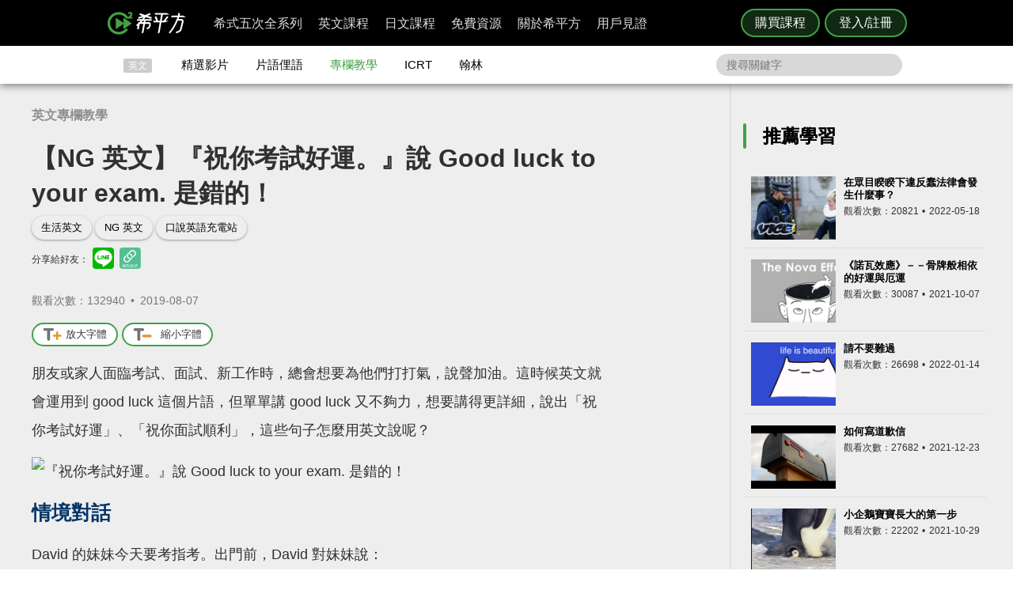

--- FILE ---
content_type: text/html; charset=UTF-8
request_url: https://www.hopenglish.com/hope-tips-good-luck-to-your-exam?ref=tag
body_size: 15380
content:
<!DOCTYPE html>
<html xmlns:fb="https://ogp.me/ns/fb#" dir="ltr" lang="zh-TW">
	<head>
		<meta charset="utf-8">
		<title>【NG 英文】『祝你考試好運。』說 Good luck to your exam. 是錯的！</title>
		<link rel="stylesheet" href="/css/normalize.css?g1.76.1">
		<script type="application/ld+json">
		{
			"@context": "http://schema.org",
			"@type": "Store",
			"@id": "https://www.hopenglish.com",
			"name": "HOPE English 希平方學英文",
			"address": {
				"@type": "PostalAddress",
				"streetAddress": "忠孝東路五段510號7樓",
				"addressLocality": "台北市信義區",
				"postalCode": "105",
				"addressCountry": "TW"
			},
			"url": "https://www.hopenglish.com",
			"logo": "https://cdn.hopenglish.com/images/logo.jpg",
			"image": "https://cdn.hopenglish.com/images/image.jpg",
			"description": "學英文很困難嗎？只要30天就能學好英文，神奇絕對可以複製，跟著希平方英語關鍵教練，五次間隔學習法，讓你不知不覺就學好英文！任何人都能隨時隨地，把英文聽說讀寫一次學到好！",
			"email": "service@hopenglish.com",
			"telephone": "+886-2-2727-1778",
			"priceRange": "$$"
		}
		</script>
		<meta property="og:site_name" content="希平方- 五次間隔學習法，有效快速，英文聽說讀寫一次學到好！" />
		<meta property="og:locale" content="zh_TW" />
		<meta property="fb:admins" content="1382345763" />
<meta property="fb:app_id" content="1688745051346755" />
<meta property="fb:pages" content="111103359011041" />
    <link rel="icon" type="image/png" href="https://s3-ap-northeast-1.amazonaws.com/hopenglish/images/icons/favicon.png">
    <link rel="apple-touch-icon" href="https://s3-ap-northeast-1.amazonaws.com/hopenglish/images/icons/browserconfig/large.png">
    <meta name="viewport" content="width=device-width, initial-scale=1, viewport-fit=cover">
    <meta name="mobile-web-app-capable" content="yes">
    <meta name="apple-mobile-web-app-status-bar-style" content="black-translucent">
    <meta name="msapplication-config" content="browserconfig.xml" />
    <meta name="theme-color" content="#43a047">
    <script src="https://cdn.hopenglish.com/js/lib/jQuery/1.10.2/jquery.min.js"></script>
		
					<link rel="canonical" href="https://www.hopenglish.com/hope-tips-good-luck-to-your-exam">
					<meta name="description" content="朋友或家人面臨考試、面試、新工作時，總會想要為他們打打氣，說聲加油。這時候英文就會運用到 good luck 這個片語，但單單講 good luck 又不夠力，想要講得更詳細，說出「祝你考試好運」、「祝你面試順利」，這些句子怎麼用英文說呢？">
					<meta property="og:type" content="article" />
					<meta property="og:url" content="https://www.hopenglish.com/hope-tips-good-luck-to-your-exam" />
					<meta property="og:title" content="【NG 英文】『祝你考試好運。』說 Good luck to your exam. 是錯的！" />
					<meta property="og:description" content="朋友或家人面臨考試、面試、新工作時，總會想要為他們打打氣，說聲加油。這時候英文就會運用到 good luck 這個片語，但單單講 good luck 又不夠力，想要講得更詳細，說出「祝你考試好運」、「祝你面試順利」，這些句子怎麼用英文說呢？" />
					<meta property="og:image" content="https://cdn.hopenglish.com/wp/wp-content/uploads/2019/08/safe_image-3.jpg" />
					<link rel="stylesheet" href="/build/css/free/article/index.css?v=1.150.1">
					<script type="text/javascript" src="/js/login_info.js?v1.3.43"></script>
					<script type="text/javascript" src="/js/feedback.js"></script>
					<script src="/js/menuact.js"></script>
					<script>
						$(document).ready(function(){
							$(".zoomin").click(function(){
								$(".article_container").css("font-size","+=2px");
							});

							$(".normal").click(function(){
								$(".article_container").css("font-size","16px");
							});
						});
					</script>
					<script type="application/ld+json">
					{ 
						"@context": "http://schema.org",
						"@type": "BreadcrumbList",
						"itemListElement": [{
							"@type": "ListItem",
							"position": 1,
							"item": {
								"@id": "https://hopenglish.com",
								"url": "https://www.hopenglish.com",
								"name": "首頁" }
							}, { 
							"@type": "ListItem",
							"position": 2,
							"item": {
								"@id": "https://www.hopenglish.com/tips",
								"name": "專欄教學" }
							}, { 
							"@type": "ListItem",
							"position": 3,
							"item": {
								"@id": "https://www.hopenglish.com/hope-tips-good-luck-to-your-exam",
								"name": "【NG 英文】『祝你考試好運。』說 Good luck to your exam. 是錯的！" }
						}]
					}
					</script><meta name="keywords" content="生活英文,NG 英文,口說英語充電站">		<script type="text/javascript">
			var browser = "others";
		</script>

		<script>
  setUserId();
  function setUserId() {
    var userId = localStorage.memberId;
    if (!userId) {
      return;
    }
    if (typeof IS_PURCHASE_PAGE === 'undefined') {
      window.dataLayer = window.dataLayer || [];
      window.dataLayer.push({
        'event' : 'login',
        'userId' : userId
      });
    }
  }
</script>

	<!-- Google Tag Manager -->
	<script>(function(w,d,s,l,i){w[l]=w[l]||[];w[l].push({'gtm.start':
	new Date().getTime(),event:'gtm.js'});var f=d.getElementsByTagName(s)[0],
	j=d.createElement(s),dl=l!='dataLayer'?'&l='+l:'';j.async=true;j.src=
	'https://www.googletagmanager.com/gtm.js?id='+i+dl;f.parentNode.insertBefore(j,f);
	})(window,document,'script','dataLayer','GTM-5RXCK4P');</script>
	<!-- End Google Tag Manager -->
	</head>
<body>
  <a href="https://itunes.apple.com/us/app/xi-ping-fang-gong-qi-bu-bei/id1066154923?mt=8" class="DownloadiOS 攻其不背_header_gm_downloadapp_mobile" title="立即使用">
	<img src="https://s3-ap-northeast-1.amazonaws.com/hopenglish/images/common/android.png" class="攻其不背_header_gm_downloadapp_mobile" alt="下載App">
	<span class="攻其不背_header_gm_downloadapp_mobile">希平方<br>攻其不背<br>App 開放下載中</span>
	<button class="攻其不背_header_gm_downloadapp_mobile">立即使用</button>
</a>
<a href="market://details?id=com.hopenglish.hopenglish" class="DownloadAndroid 攻其不背_header_gm_downloadapp_mobile" title="立即使用">
	<img src="https://s3-ap-northeast-1.amazonaws.com/hopenglish/images/common/android.png" class="攻其不背_header_gm_downloadapp_mobile" alt="下載App">
	<span class="攻其不背_header_gm_downloadapp_mobile">希平方<br>攻其不背<br>App 開放下載中</span>
	<button class="攻其不背_header_gm_downloadapp_mobile">立即使用</button>
</a>
<link rel="stylesheet" href="/css/common/download_app.css?v1.3.37">
<script src="/js/common/download_app.js?g0.20.0"></script>
<link rel="stylesheet" type="text/css" href="/build/css/common/header.css?v=1.150.1" />
<!-- Facebook Pixel Code -->
<script>
	!function(f,b,e,v,n,t,s){if(f.fbq)return;n=f.fbq=function(){n.callMethod?
	n.callMethod.apply(n,arguments):n.queue.push(arguments)};if(!f._fbq)f._fbq=n;
	n.push=n;n.loaded=!0;n.version='2.0';n.queue=[];t=b.createElement(e);t.async=!0;
	t.src=v;s=b.getElementsByTagName(e)[0];s.parentNode.insertBefore(t,s)}(window,
	document,'script','//connect.facebook.net/en_US/fbevents.js');

	fbq('init', '691362440968960');
	fbq('track', 'PageView');
</script>
<noscript>
	<img height="1" width="1" style="display:none"
	src="https://www.facebook.com/tr?id=691362440968960&ev=PageView&noscript=1"
	/>
</noscript>
<!-- End Facebook Pixel Code -->
	<!-- Google Tag Manager (noscript) -->
	<noscript><iframe src=""https://www.googletagmanager.com/ns.html?id=GTM-5RXCK4P""
	height=""0"" width=""0"" style=""display:none;visibility:hidden""></iframe></noscript>
	<!-- End Google Tag Manager (noscript) -->
<div class="is-ie-pop">
  <div>
    <img src="https://s3-ap-northeast-1.amazonaws.com/hopenglish/images/common/ic_404.jpeg" alt="IE版本不足"><br>
    <b>您的瀏覽器停止支援了😢</b>
    請<a class="is-ie-pop__link" href="https://www.microsoft.com/zh-tw/edge" target="_blank">使用最新 Edge 瀏覽器</a>或點選連結下載 Google Chrome 瀏覽器
    <a href="//www.google.com.tw/chrome/browser/desktop/" class="is-ie-pop__button">
      前往下載
    </a><br><br>
  </div>
</div><script src="/js/intro/specialEvent_plugin.js?260118044230"></script>
<link rel="stylesheet" href="/css/intro/specialEvent.css?260118044230">
<script src="/js/common/random_promo_content.js?g1.115.10"></script>

<script src="https://appleid.cdn-apple.com/appleauth/static/jsapi/appleid/1/en_US/appleid.auth.js"></script>

<div class="user-mask">
  <div class="user-pop ruru-style">
    <button class="user-pop__close x_registerPop">&times;</button>
    <!-- login -->
    <div class="user-pop__container container__login">
      <div class="title">登入</div>
      <div class="response">
        <i>!</i> <span class="message">帳號或密碼輸入錯誤</span>
      </div>
      <div class="user-form">
        <form>
          Email 帳號<br>
          <input type="email" class="email" placeholder="輸入 Email">
          <br>
          密碼<br>
          <div>
            <input type="password" class="password" placeholder="輸入密碼" autocomplete="on">
          </div>
        </form>
        <div class="user-pop__check">
          <label class="check__container">記住我
            <input type="checkbox" checked="checked" class="remember">
            <span class="checkmark"></span>
          </label>
          <a class="text forgot-password btn">忘記密碼</a>
        </div>
        <button class="green btn__login login_email" disabled><span></span>登入</button>
        <p class="text__or">或者</p>
                  <div class="btn__row">
            <button class="btn__fb login_facebook mode__icon"></button>
            <div id="appleid-signin" data-type="sign in"></div>
            <a class="btn btn__aptg test" href="https://auth.aptg.com.tw/cas/login?service=https%3A%2F%2Fwww.hopenglish.com%2Fhope-tips-good-luck-to-your-exam%3Fref%3Dtag"></a>
          </div>
              </div>
      <div class="explanation">
        還沒有帳號嗎？<a class="text go-to-register btn">註冊</a>
      </div>
    </div>
    <script>
        AppleID.auth.init({
            clientId : 'com.hopenglish.website',
            scope : 'email name',
            redirectURI : location.origin,
            usePopup : true
        });
    </script>
    <!-- register -->
    <div class="user-pop__container container__register">
      <div class="title">免費註冊</div>
      <div class="response">
        <i>!</i> <span class="message">這組帳號已經註冊過了</span>
      </div>
      <div class="user-form">
        <form>
          Email 帳號<br>
          <div>
            <input type="email" class="email" placeholder="填入Email（此為登入帳號，未來無法修改）">
          </div>
          <div class="password-response">密碼<span class="password-response__message">請填入 6 位數以上密碼</span></div>
          <div>
            <input type="password" class="password" placeholder="6 位數密碼" autocomplete="on">
          </div>
        </form>
        <div class="check">
          <label class="check__container">我想獲得最新學英文資訊
            <input type="checkbox" checked="checked" class="newsletter">
            <span class="checkmark"></span>
          </label>
        </div>
        <button class="green btn__register register_email" disabled><span></span>註冊</button>
        <button class="btn__fb register_facebook">使用 Facebook 快速登入</button>
        <div class="tos">
          一旦註冊，即表示您已知悉並詳閱<a class="go-to-tos">《HOPE English 希平方》服務條款關於個人資料收集與使用之規定</a>
        </div>
      </div>
      <div class="explanation">
        已經有帳號了？<a class="text go-to-login choose_login_registerPop btn">登入</a>
      </div>
    </div>

    <!-- forgot password -->
    <div class="user-pop__container container__forgot-password">
      <div class="forgot-password__container">
        <div class="forgot-password__container--forgot">
          <div class="title">
            <button class="back back-to-login"><i></i></button>
            忘記密碼
          </div>
          <div class="response">
            <i>!</i> <span class="message">這組帳號已經註冊過了</span>
          </div>
          <div class="user-form">
            <form>
              您的 Email<br>
              <div>
                <input type="email" class="email" placeholder="輸入 Email">
              </div>
            </form>
            <div class="instruction">
              請輸入您註冊時填寫的 Email，<br>
              我們將會寄送設定新密碼的連結給您。
            </div>
            <div class="button-container">
              <button class="green send-reset-password-link" disabled><span></span>寄出修改密碼連結</button>
              <div class="explanation"></div>
            </div>
          </div>
        </div>
        <!-- send success -->
        <div class="forgot-password__container--send-success">
          <div class="title">
            <button class="back back-to-login"><i></i></button>
          </div>
          <figure class="send-success__image"></figure>
          <div class="send-success__title">寄信了！請到信箱打開密碼連結信</div>
          <div class="send-success__content">密碼信已寄至 <span class="user-send-email"></span></div>
          <div class="check">
            沒有收到信嗎？
            <button class="text resend-email">點這裡重寄一次</button><br>
            如果您尚未收到信，請前往垃圾郵件查看，謝謝！ 
          </div>
          <button class="green back-to-login">OK</button>
        </div>
      </div>
    </div>

    <!-- login success -->
    <div class="user-pop__container container__login-success">
      <figure class="image--success"></figure>
      <p>恭喜您登入成功！</p>
      <a class="btn green login_success_upgrade" href="/course/products?generalUser" target="_blank">我想升級尊榮會員</a>
      <div class="explanation">
        將於 <span class="login-success-count-down">5</span> 秒後自動回到原頁面
      </div>
    </div>

    <!-- login failed -->
    <div class="user-pop__container container__login-failed">
      <figure class="image--failed"></figure>
      <p>登入失敗！</p>
      <button class="red close-pop-control">OK</button>
      <div class="explanation">
        因為網路連線/不明原因問題造成登入失敗<br>
        請經過一段時間後再重試
      </div>
    </div>

    <!-- register success -->
    <div class="user-pop__container container__register-success">
      <figure class="image--success"></figure>
      <p>恭喜您註冊成功！</p>
      <button class="green close-pop-control register_success_start">開始學習</button>
      <a class="btn yellow register_success_function" href="/">查看會員功能</a>
    </div>

    <!-- register failed -->
    <div class="user-pop__container container__register-failed">
      <figure class="image--failed"></figure>
      <p>註冊未完成</p>
      <button class="red close-pop-control register_fail_system">OK</button>
      <button class="red close-pop-control register_fail_network">OK</button>
      <div class="explanation"></div>
    </div>

    <!-- fb login failed -->
    <div class="user-pop__container container__fb-login-failed">
      <figure class="image--failed"></figure>
      <p>Facebook 登入失敗！</p>
      <button class="red close-pop-control">OK</button>
      <div class="explanation">
        facebook 帳號登入失敗，暫時請您使用 email 註冊或登入。<br>
        若您原先使用 facebook 帳號登入，請使用「忘記密碼」功能、填入您用來註冊 facebook 的 email，設定密碼以後即可用 email 和密碼登入。
      </div>
    </div>

    <!-- aptg login failed -->
    <div class="user-pop__container container__aptg-login-failed">
      <figure class="image--failed"></figure>
      <p>登入失敗！</p>
      <div class="explanation">
        此帳號目前未申辦亞太加值服務，你可以嘗試以下解決方案：<br>
        請洽亞太服務人員購買攻其不背加值服務<br>
        或是選擇用 email 註冊／登入希平方會員
      </div>
      <button class="red close-pop-control">OK</button>
    </div>

    <!-- aptg login failed -->
    <div class="user-pop__container container__apple-login-failed">
      <figure class="image--failed"></figure>
      <p>Apple Id 登入失敗！</p>
      <div class="explanation">
        Apple Id 登入失敗，暫時請您使用 email 註冊或登入。<br>
        若您原先使用 Apple Id 登入，請使用「忘記密碼」功能、填入您用來註冊 Apple Id 的 email，設定密碼以後即可用 email 和密碼登入。
      </div>
      <button class="red close-pop-control">OK</button>
    </div>

    <!-- terms of service -->
    <div class="user-pop__container container__tos">
      <div class="title">
        《HOPE English 希平方》服務條款關於個人資料收集與使用之規定
      </div>
      <div class="tos__content">
        <p>隱私權政策<br>上次更新日期：2014-12-30</p>
<p>希平方 為一英文學習平台，我們每天固定上傳優質且豐富的影片內容，讓您不但能以有趣的方式學習英文，還能增加內涵，豐富知識。我們非常注重您的隱私，以下說明為當您使用我們平台時，我們如何收集、使用、揭露、轉移及儲存你的資料。請您花一些時間熟讀我們的隱私權做法，我們歡迎您的任何疑問或意見，提供我們將產品、服務、內容、廣告做得更好。</p>

<p>本政策涵蓋的內容包括：希平方學英文 如何處理蒐集或收到的個人資料。<br>
本隱私權保護政策只適用於： 希平方學英文 平台，不適用於非 希平方學英文 平台所有或控制的公司，也不適用於非 希平方學英文 僱用或管理之人。
</p>
<p>個人資料的收集與使用<br>
當您註冊 希平方學英文 平台時，我們會詢問您姓名、電子郵件、出生日期、職位、行業及個人興趣等資料。在您註冊完 希平方學英文 帳號並登入我們的服務後，我們就能辨認您的身分，讓您使用更完整的服務，或參加相關宣傳、優惠及贈獎活動。希平方學英文 也可能從商業夥伴或其他公司處取得您的個人資料，並將這些資料與 希平方學英文 所擁有的您的個人資料相結合。</p>
<p>我們所收集的個人資料, 將用於通知您有關 希平方學英文 最新產品公告、軟體更新，以及即將發生的事件，也可用以協助改進我們的服務。</p>
<p>我們也可能使用個人資料為內部用途。例如：稽核、資料分析、研究等，以改進 希平方公司 產品、服務及客戶溝通。</p>
<p>瀏覽資料的收集與使用<br>
希平方學英文 自動接收並記錄您電腦和瀏覽器上的資料，包括 IP 位址、希平方學英文 cookie 中的資料、軟體和硬體屬性以及您瀏覽的網頁紀錄。</p>
<p>隱私權政策修訂<br>
我們會不定時修正與變更《隱私權政策》，不會在未經您明確同意的情況下，縮減本《隱私權政策》賦予您的權利。隱私權政策變更時一律會在本頁發佈；如果屬於重大變更，我們會提供更明顯的通知 (包括某些服務會以電子郵件通知隱私權政策的變更)。我們還會將本《隱私權政策》的舊版加以封存，方便您回顧。</p>
<p>服務條款<br>
  歡迎您加入看 ”希平方學英文”<br>
  上次更新日期：2013-09-09</p>

<p>歡迎您加入看 ”希平方學英文”<br>
感謝您使用我們的產品和服務(以下簡稱「本服務」)，本服務是由 希平方學英文 所提供。<br>
本服務條款訂立的目的，是為了保護會員以及所有使用者(以下稱會員)的權益，並構成會員與本服務提供者之間的契約，在使用者完成註冊手續前，應詳細閱讀本服務條款之全部條文，一旦您按下「註冊」按鈕，即表示您已知悉、並完全同意本服務條款的所有約定。如您是法律上之無行為能力人或限制行為能力人(如未滿二十歲之未成年人)，則您在加入會員前，請將本服務條款交由您的法定代理人(如父母、輔助人或監護人)閱讀，並得到其同意，您才可註冊及使用 希平方學英文 所提供之會員服務。當您開始使用 希平方學英文 所提供之會員服務時，則表示您的法定代理人(如父母、輔助人或監護人)已經閱讀、了解並同意本服務條款。 我們可能會修改本條款或適用於本服務之任何額外條款，以(例如)反映法律之變更或本服務之變動。您應定期查閱本條款內容。這些條款如有修訂，我們會在本網頁發佈通知。變更不會回溯適用，並將於公布變更起十四天或更長時間後方始生效。不過，針對本服務新功能的變更，或基於法律理由而為之變更，將立即生效。如果您不同意本服務之修訂條款，則請停止使用該本服務。</p>
<p>第三人網站的連結
本服務或協力廠商可能會提供連結至其他網站或網路資源的連結。您可能會因此連結至其他業者經營的網站，但不表示希平方學英文與該等業者有任何關係。其他業者經營的網站均由各該業者自行負責，不屬希平方學英文控制及負責範圍之內。 </p>
<p>兒童及青少年之保護
兒童及青少年上網已經成為無可避免之趨勢，使用網際網路獲取知識更可以培養子女的成熟度與競爭能力。然而網路上的確存有不適宜兒童及青少年接受的訊息，例如色情與暴力的訊息，兒童及青少年有可能因此受到心靈與肉體上的傷害。因此，為確保兒童及青少年使用網路的安全，並避免隱私權受到侵犯，家長（或監護人）應先檢閱各該網站是否有保護個人資料的「隱私權政策」，再決定是否同意提出相關的個人資料；並應持續叮嚀兒童及青少年不可洩漏自己或家人的任何資料（包括姓名、地址、電話、電子郵件信箱、照片、信用卡號等）給任何人。 </p>
<p>為了維護 希平方學英文 網站安全，我們需要您的協助：</p>
<p>您承諾絕不為任何非法目的或以任何非法方式使用本服務，並承諾遵守中華民國相關法規及一切使用網際網路之國際慣例。您若係中華民國以外之使用者，並同意遵守所屬國家或地域之法令。您同意並保證不得利用本服務從事侵害他人權益或違法之行為，包括但不限於： <br>
A. 侵害他人名譽、隱私權、營業秘密、商標權、著作權、專利權、其他智慧財產權及其他權利； <br> 
B. 違反依法律或契約所應負之保密義務； <br>
C. 冒用他人名義使用本服務； <br>
D. 上載、張貼、傳輸或散佈任何含有電腦病毒或任何對電腦軟、硬體產生中斷、破壞或限制功能之程式碼之資料； <br>
E. 干擾或中斷本服務或伺服器或連結本服務之網路，或不遵守連結至本服務之相關需求、程序、政策或規則等，包括但不限於：使用任何設備、軟體或刻意規避看 希平方學英文 - 看 YouTube 學英文 之排除自動搜尋之標頭 (robot exclusion headers)； 
</p>
<p>服務中斷或暫停<br>
本公司將以合理之方式及技術，維護會員服務之正常運作，但有時仍會有無法預期的因素導致服務中斷或故障等現象，可能將造成您使用上的不便、資料喪失、錯誤、遭人篡改或其他經濟上損失等情形。建議您於使用本服務時宜自行採取防護措施。 希平方學英文 對於您因使用（或無法使用）本服務而造成的損害，除故意或重大過失外，不負任何賠償責任。
</p>
<p>版權宣告<br>
上次更新日期：2013-09-16
</p>
<p>希平方學英文 內所有資料之著作權、所有權與智慧財產權，包括翻譯內容、程式與軟體均為 希平方學英文 所有，須經希平方學英文同意合法才得以使用。<br>
希平方學英文歡迎你分享網站連結、單字、片語、佳句，使用時須標明出處，並遵守下列原則：</p>
<ul>
  <li>禁止用於獲取個人或團體利益，或從事未經 希平方學英文 事前授權的商業行為</li>
  <li>禁止用於政黨或政治宣傳，或暗示有支持某位候選人</li>
  <li>禁止用於非希平方學英文認可的產品或政策建議</li>
  <li>禁止公佈或傳送任何誹謗、侮辱、具威脅性、攻擊性、不雅、猥褻、不實、色情、暴力、違反公共秩序或善良風俗或其他不法之文字、圖片或任何形式的檔案</li>
  <li>禁止侵害或毀損希平方學英文或他人名譽、隱私權、營業秘密、商標權、著作權、專利權、其他智慧財產權及其他權利、違反法律或契約所應付支保密義務</li>
  <li>嚴禁謊稱希平方學英文辦公室、職員、代理人或發言人的言論背書，或作為募款的用途</li>
</ul>
<p>網站連結<br>歡迎您分享 希平方學英文 網站連結，與您的朋友一起學習英文。</p>      </div>
      <div class="tos__button-container"><button class="green back-to-register">同意並繼續註冊</button></div>
    </div>

    <!-- send failed -->
    <div class="user-pop__container container__send-failed">
      <figure class="image--failed"></figure>
      <p>抱歉傳送失敗！</p>
      <button class="red close-pop-control">OK</button>
      <div class="explanation">
        不明原因問題造成傳送失敗，請儘速與我們聯繫！
      </div>
    </div>

    <a class="user-pop__promotion promotion-add-gtm" href="/hopeintro" target="_blank" title="了解詳情">
      <div class="promotion__text random-text promotion-add-gtm"></div>
      <button class="ruru-style__button--stereoscopic-rocket user-pop__promotion__button promotion-add-gtm">了解詳情</button>
    </a>
  </div>
</div>
<div style="display:none;" class="get-server-time">
2026/01/18 12:42:30 GMT+8
</div><header class="site-header">
  <div class="site-header__container">
    <a href="/" class="site-logo content-header-hopenglish" title="希平方"></a>
    <button class="portable-menu" aria-label="Right Align"><span></span></button>
    <div class="portable-mask"></div>
    <div class="member-area"></div><div class="button-area">
          <a href="/course/products" target="_blank" class="content-header-purchase">購買課程</a>
          <button id="content-header-login" class="content-header-login">登入/註冊</button>
        </div>    <nav>
      <button class="close-portable-menu" aria-label="Left Align"></button>
      <div class="member-area"></div>      <ul class="main-menu" id="menu">
        <li><div class="menu">希式五次全系列<div class="sub-menu"></div></div></li>
        <li><div class="menu">英文課程<div class="sub-menu"></div></div></li>
        <li><div class="menu">日文課程<div class="sub-menu"></div></div></li>
        <li><div class="menu">免費資源<div class="sub-menu"></div></div></li>
        <li><div class="menu">關於希平方<div class="sub-menu"></div></div></li>
        <li><div class="menu">用戶見證<div class="sub-menu"></div></div></li>
      </ul> 
    </nav>
  </div>
</header>
<script>
  var HOPE = HOPE || {};
  var HOPE_ENV = HOPE_ENV || {};
  HOPE_ENV.beagle = 'https://thoth.hopenglish.com/beagle/';  HOPE.logined = "";
    HOPE.tid = "OA-df7e8f54";
</script>
<script src="/js/vendor/aes/index.js"></script>
<script src="/build/js/common/header.js?v=1.150.1"></script>
<!-- <script defer src="//omnitag.omniscientai.com/tag-app.js"></script> -->
<nav class="sub-header free-header">
  <div class="sub-header__container">
    <ul>
      <li class="sub-header__category">英文</li>
      <li><a href="/video" class="sub-header__video content-header-video">精選影片</a></li>
      <li><a href="/idiom" class="sub-header__idiom content-header-idiom">片語俚語</a></li>
      <li><a href="/tips" class="sub-header__tips content-header-tips">專欄教學</a></li>
      <li><a href="/icrtxngenglish" class="sub-header__icrt content-header-icrtxngenglish">ICRT</a></li>
      <li><a href="/hanlin" target="_blank" class="sub-header__hanlin content-header-hanlin" rel="noopener noreferrer">翰林</a></li>
    </ul>
    <div class="search">
      <form role="search" accept-charset="UTF-8" method="get" id="searchform" action="/search/show/">
        <input class="nav_search" name="query" placeholder="搜尋關鍵字">
      </form>
    </div>
  </div>
</nav>
<script>
  var HOPE = HOPE || {};
  HOPE.subHeader = 'normal';
  $(function() {
    window.onscroll = function (e) {
      var scrollTop = $(document).scrollTop();
      if (HOPE.hasClassicApp) {
        if (scrollTop > 138 && HOPE.subHeader === 'normal') {
          $('.sub-header').addClass('fix-sub-header');
          HOPE.subHeader = 'fixed';
          return;
        }
        if (scrollTop <= 138 && HOPE.subHeader === 'fixed') {
          $('.sub-header').removeClass('fix-sub-header');
          HOPE.subHeader = 'normal';
        }
        return;
      }
      if (scrollTop > 58 && HOPE.subHeader === 'normal') {
        $('.sub-header').addClass('fix-sub-header');
        HOPE.subHeader = 'fixed';
        return;
      }
      if (scrollTop <= 58 && HOPE.subHeader === 'fixed') {
        $('.sub-header').removeClass('fix-sub-header');
        HOPE.subHeader = 'normal';
      }
    } 
  });
</script>  <div class="article-container">
    <div class="article-c">
      <section class="article-c-left">
        <header class="article-header">
        <div class="article-catalog">
        <a href="/tips">英文專欄教學</a>        </div>
        <h1>【NG 英文】『祝你考試好運。』說 Good luck to your exam. 是錯的！</h1>
        <div class="article_container article_container__banner">
          <div class="event-area"></div>
        </div>
        <div class="tag">
          <a rel="tag" href="/tag/%e7%94%9f%e6%b4%bb%e8%8b%b1%e6%96%87">生活英文</a><a rel="tag" href="/tag/misused-expressions">NG 英文</a><a rel="tag" href="/tag/%e5%8f%a3%e8%aa%aa%e8%8b%b1%e8%aa%9e%e5%85%85%e9%9b%bb%e7%ab%99">口說英語充電站</a>        </div>
        <div class="share-mask">
  <div class="share-dialog">
    <div class="share-close">
    </div>
    <div class="share-content">
    </div>
  </div>
</div>
<div class="share-media">
  分享給好友：
  <button class="line" id="line-share" title="分享至 line"></button>
  <button class="link" id="link-share" title="分享連結"></button>
</div>
        <div id="fb_like">
          <div class="fb-like" data-href="https://www.hopenglish.com/hope-tips-good-luck-to-your-exam" data-width="450" data-show-faces="false" data-send="true"></div>				
        </div>
        <div class="info">
          觀看次數：132940&thinsp; •&thinsp; <time title="2019-08-07" datetime="2019-08-07">2019-08-07</time>
        </div>
      </header>
        <div class="article_container"> 
          <div class="fontcontrol">
            <button title="放大字體" class="zoomin"><i class="zoomin-icon"></i>放大字體</button>
            <button title="縮小字體" class="normal"><i class="normal-icon"></i>縮小字體</button>
          </div>
          <p>朋友或家人面臨考試、面試、新工作時，總會想要為他們打打氣，說聲加油。這時候英文就會運用到 good luck 這個片語，但單單講 good luck 又不夠力，想要講得更詳細，說出「祝你考試好運」、「祝你面試順利」，這些句子怎麼用英文說呢？</p>
<p><img class="alignnone size-full wp-image-24466" alt="『祝你考試好運。』說 Good luck to your exam. 是錯的！" src="https://wordpress.hopenglish.com/wp/wp-content/uploads/2019/08/good-luck_600.jpg" width="600" height="314" /></p>
<h2><strong>情境對話</strong></h2>
<p>David 的妹妹今天要考指考。出門前，David 對妹妹說：</p>
<p><span style="color: #333399;"><strong>Good luck to your exam!（祝妳考試好運！）</strong></span></p>
<p>沒想到講完卻被英文都考一百分的妹妹糾正，妹妹告訴他這句英文講錯啦！大家來幫幫 David，請問他哪裡說錯了呢？</p>
<h2><strong>破解 NG 英文</strong></h2>
<p>將將！其實就是 to 這個介係詞用錯囉！別擔心，我們幫 David 小小修改一下就好，這樣是錯的：<br />
<span style="color: #ff0000;"><strong>Good luck to your exam! (X)</strong></span></p>
<p>最正確的說法是：<br />
<span style="color: #008000;"><strong>Good luck with your exam! (O)</strong></span></p>
<p><a href="https://www.hopenglish.com/hopeintro"><img class="alignnone size-full wp-image-33836" alt="專欄廣告" src="https://wordpress.hopenglish.com/wp/wp-content/uploads/2024/02/專欄廣告.png" width="800" height="180" /></a></p>
<p>差一個介係詞，其實就差很多耶！要跟別人說「<strong>祝你<span style="text-decoration: underline;">在某件事情</span>上好運、順利</strong>」，最常搭配又萬用的介係詞就是 <strong>with</strong>，例如：<br />
<span style="color: #008000;"><strong>Good luck with everything.（祝你一切好運。）</strong></span><br />
<span style="color: #008000;"><strong> Good luck with your writing career.（祝你寫作生涯順利。）</strong></span></p>
<p>也有可能會搭配 <strong>on</strong> 介係詞，通常用來表示一趟旅程的開始，例如：<br />
<span style="color: #008000;"><strong>Good luck on your new job.（祝你新工作順利。）</strong></span><br />
<span style="color: #008000;"><strong> Good luck on your journey.（祝你旅途順利。）</strong></span></p>
<p>要表達特定場合、環境或狀況，就有可能會搭配 <strong>in</strong>，如：<br />
<span style="color: #008000;"><strong>Good luck in your interview.（祝你面試順利。）</strong></span><br />
<span style="color: #008000;"><strong> Good luck in your new show!（祝你新節目順利！）</strong></span></p>
<p>那大家可能會有疑問，明明有聽過 good luck + to 的用法呀，到底可以用在哪裡呢？沒錯，如果你要「<strong>祝某個人好運</strong>」，你就可以用「<strong>good luck to someone</strong>」，我們來看幾個例子：</p>
<p><span style="color: #008000;"><strong>Good luck to you.（祝你好運。）</strong></span><br />
<span style="color: #008000;"><strong> Good luck to all who take the exam.（祝所有參加考試的人好運。）</strong></span><br />
<span style="color: #008000;"><strong> Good luck to everyone! May we have a good competition.（祝大家好運！希望我們打場精采比賽。）</strong></span></p>
<p>好啦，今天的【NG 英文】有沒有為你解惑了呢？快把這些實用的句子學起來，下次朋友要面對考試、面試、比賽、新生活時，都能用到 <strong>good luck</strong> 喔！</p>
<h2><strong>想知道更多台灣人常常說錯的英文，就不要錯過每週的【NG 英文】：</strong></h2>
<p>1.<a title="【NG 英文】『我沒手拿了』英文絕對不是 I don't have hands.！" href="https://www.hopenglish.com/hope-tips-my-hands-are-full" target="_blank">【NG 英文】『我沒手拿了』英文絕對不是 I don't have hands.！</a><br />
2.<a title="【NG 英文】為什麼『我要去公司』不能說『I'm going to the company.』？" href="https://www.hopenglish.com/hope-tips-why-is-it-wrong-to-say-im-going-to-the-company" target="_blank">【NG 英文】為什麼『我要去公司』不能說『I'm going to the company.』？</a></p>
<h2><strong>所有【NG 英文】系列文章，破解你的英文癌：</strong></h2>
<p><a title="破解【NG 英文】，讓你的英文更道地！" href="https://www.hopenglish.com/tag/misused-expressions" target="_blank">破解【NG 英文】，讓你的英文更道地！</a></p>
            </div>
          <div class="entry">
            <div class="fb-comments" data-href="https://www.hopenglish.com/hope-tips-good-luck-to-your-exam" data-width="550">
          </div>          
        </section>
        <aside class="article-c-right">
        <div class="right-container">
          
          
          <div class="video-commend">
            <h3>推薦學習</h3>	
            <div class="video-commend-container">
              <div class="video-commend-indi">
                <div class="video-img"><a href="https://www.hopenglish.com/hope-video-i-broke-dumb-laws-in-front-of-police"><img src="https://cdn.hopenglish.com/wp/wp-content/uploads/2022/05/hope-video-i-broke-dumb-laws-in-front-of-police.jpg" alt="在眾目睽睽下違反蠢法律會發生什麼事？"></a></div>
                <h4><a href="https://www.hopenglish.com/hope-video-i-broke-dumb-laws-in-front-of-police">在眾目睽睽下違反蠢法律會發生什麼事？</a></h4>
                <div class="video-footer">
                  <p title="觀看次數">觀看次數：20821
                    <time title="2022-05-18" datetime="2022-05-18">2022-05-18</time>
                  </p>
                </div>
              </div>
              <div class="video-commend-indi">
                <div class="video-img"><a href="https://www.hopenglish.com/hope-video-the-nova-effect-the-tragedy-of-good-luck"><img src="https://cdn.hopenglish.com/wp/wp-content/uploads/2021/10/hope-video-the-nova-effect-the-tragedy-of-good-luck.jpg" alt="《諾瓦效應》－－骨牌般相依的好運與厄運"></a></div>
                <h4><a href="https://www.hopenglish.com/hope-video-the-nova-effect-the-tragedy-of-good-luck">《諾瓦效應》－－骨牌般相依的好運與厄運</a></h4>
                <div class="video-footer">
                  <p title="觀看次數">觀看次數：30087
                    <time title="2021-10-07" datetime="2021-10-07">2021-10-07</time>
                  </p>
                </div>
              </div>
              <div class="video-commend-indi">
                <div class="video-img"><a href="https://www.hopenglish.com/hope-video-please-dont-be-sad"><img src="https://cdn.hopenglish.com/wp/wp-content/uploads/2022/01/hope-video-please-dont-be-sad.jpg" alt="請不要難過"></a></div>
                <h4><a href="https://www.hopenglish.com/hope-video-please-dont-be-sad">請不要難過</a></h4>
                <div class="video-footer">
                  <p title="觀看次數">觀看次數：26698
                    <time title="2022-01-14" datetime="2022-01-14">2022-01-14</time>
                  </p>
                </div>
              </div>
              <div class="video-commend-indi">
                <div class="video-img"><a href="https://www.hopenglish.com/hope-video-how-to-write-a-letter-of-apology"><img src="https://cdn.hopenglish.com/wp/wp-content/uploads/2021/12/hope-video-how-to-write-a-letter-of-apology.jpg" alt="如何寫道歉信"></a></div>
                <h4><a href="https://www.hopenglish.com/hope-video-how-to-write-a-letter-of-apology">如何寫道歉信</a></h4>
                <div class="video-footer">
                  <p title="觀看次數">觀看次數：27682
                    <time title="2021-12-23" datetime="2021-12-23">2021-12-23</time>
                  </p>
                </div>
              </div>
              <div class="video-commend-indi">
                <div class="video-img"><a href="https://www.hopenglish.com/hope-video-cute-penguin-chick-is-embarrassingly-big-for-his-pouch"><img src="https://cdn.hopenglish.com/wp/wp-content/uploads/2021/10/hope-video-cute-penguin-chick-is-embarrassingly-big-for-his-pouch.jpg" alt="小企鵝寶寶長大的第一步"></a></div>
                <h4><a href="https://www.hopenglish.com/hope-video-cute-penguin-chick-is-embarrassingly-big-for-his-pouch">小企鵝寶寶長大的第一步</a></h4>
                <div class="video-footer">
                  <p title="觀看次數">觀看次數：22202
                    <time title="2021-10-29" datetime="2021-10-29">2021-10-29</time>
                  </p>
                </div>
              </div>
              <div class="video-commend-indi">
                <div class="video-img"><a href="https://www.hopenglish.com/hope-video-the-beauty-of-an-ordinary-life-social-media-and-simple-living"><img src="https://cdn.hopenglish.com/wp/wp-content/uploads/2021/12/hope-video-the-beauty-of-an-ordinary-life-social-media-and-simple-living.jpg" alt="【療癒系田園 VLOG】平凡生活的美－－談社群媒體與簡單生活"></a></div>
                <h4><a href="https://www.hopenglish.com/hope-video-the-beauty-of-an-ordinary-life-social-media-and-simple-living">【療癒系田園 VLOG】平凡生活的美－－談社群媒體與簡單生活</a></h4>
                <div class="video-footer">
                  <p title="觀看次數">觀看次數：24087
                    <time title="2021-12-10" datetime="2021-12-10">2021-12-10</time>
                  </p>
                </div>
              </div>
              <div class="video-commend-indi">
                <div class="video-img"><a href="https://www.hopenglish.com/hope-video-weekend-wednesday"><img src="https://cdn.hopenglish.com/wp/wp-content/uploads/2022/01/hope-video-weekend-wednesday1.jpg" alt="週三放假日，讓你工作效率大提升！"></a></div>
                <h4><a href="https://www.hopenglish.com/hope-video-weekend-wednesday">週三放假日，讓你工作效率大提升！</a></h4>
                <div class="video-footer">
                  <p title="觀看次數">觀看次數：25837
                    <time title="2022-01-21" datetime="2022-01-21">2022-01-21</time>
                  </p>
                </div>
              </div>
              <div class="video-commend-indi">
                <div class="video-img"><a href="https://www.hopenglish.com/hope-video-being-polite-giving-opinions-and-talking-about-mistakes-english-in-a-minute"><img src="https://cdn.hopenglish.com/wp/wp-content/uploads/2021/12/hope-video-being-polite-giving-opinions-and-talking-about-mistakes-english-in-a-minute.jpg" alt="【一分鐘英語】如何有禮貌地給予他人建議？"></a></div>
                <h4><a href="https://www.hopenglish.com/hope-video-being-polite-giving-opinions-and-talking-about-mistakes-english-in-a-minute">【一分鐘英語】如何有禮貌地給予他人建議？</a></h4>
                <div class="video-footer">
                  <p title="觀看次數">觀看次數：30681
                    <time title="2021-12-03" datetime="2021-12-03">2021-12-03</time>
                  </p>
                </div>
              </div>
              <div class="video-commend-indi">
                <div class="video-img"><a href="https://www.hopenglish.com/hope-video-behind-costcos-treasure-hunt-shopping-strategy"><img src="https://cdn.hopenglish.com/wp/wp-content/uploads/2022/07/hope-video-behind-costcos-treasure-hunt-shopping-strategy.jpg" alt="Costco 的『尋寶』經濟策略"></a></div>
                <h4><a href="https://www.hopenglish.com/hope-video-behind-costcos-treasure-hunt-shopping-strategy">Costco 的『尋寶』經濟策略</a></h4>
                <div class="video-footer">
                  <p title="觀看次數">觀看次數：23865
                    <time title="2022-07-01" datetime="2022-07-01">2022-07-01</time>
                  </p>
                </div>
              </div>
              <div class="video-commend-indi">
                <div class="video-img"><a href="https://www.hopenglish.com/hope-video-when-the-french-accent-isnt-sexy"><img src="https://cdn.hopenglish.com/wp/wp-content/uploads/2022/06/hope-video-when-the-french-accent-isnt-sexy.jpg" alt="法國腔很性感…嗎？"></a></div>
                <h4><a href="https://www.hopenglish.com/hope-video-when-the-french-accent-isnt-sexy">法國腔很性感…嗎？</a></h4>
                <div class="video-footer">
                  <p title="觀看次數">觀看次數：19432
                    <time title="2022-06-16" datetime="2022-06-16">2022-06-16</time>
                  </p>
                </div>
              </div>
              <div class="video-commend-indi">
                <div class="video-img"><a href="https://www.hopenglish.com/hope-video-why-does-russia-want-to-invade-ukraine-now"><img src="https://cdn.hopenglish.com/wp/wp-content/uploads/2022/02/hope-video-why-does-russia-want-to-invade-ukraine-now.jpg" alt="【看時事學英文】為何俄羅斯要攻打烏克蘭？"></a></div>
                <h4><a href="https://www.hopenglish.com/hope-video-why-does-russia-want-to-invade-ukraine-now">【看時事學英文】為何俄羅斯要攻打烏克蘭？</a></h4>
                <div class="video-footer">
                  <p title="觀看次數">觀看次數：30309
                    <time title="2022-02-25" datetime="2022-02-25">2022-02-25</time>
                  </p>
                </div>
              </div>
              <div class="video-commend-indi">
                <div class="video-img"><a href="https://www.hopenglish.com/hope-video-game-night-pictionary-the-big-bang-theory"><img src="https://cdn.hopenglish.com/wp/wp-content/uploads/2022/06/hope-video-game-night-pictionary-the-big-bang-theory.jpg" alt="【看美劇學英文】《宅男行不行》Sheldon 超不會玩『你畫我猜』？！"></a></div>
                <h4><a href="https://www.hopenglish.com/hope-video-game-night-pictionary-the-big-bang-theory">【看美劇學英文】《宅男行不行》Sheldon 超不會玩『你畫我猜』？！</a></h4>
                <div class="video-footer">
                  <p title="觀看次數">觀看次數：37235
                    <time title="2022-06-02" datetime="2022-06-02">2022-06-02</time>
                  </p>
                </div>
              </div>
              <div class="video-commend-indi">
                <div class="video-img"><a href="https://www.hopenglish.com/hope-video-maamalade-sandwich-your-majesty"><img src="https://cdn.hopenglish.com/wp/wp-content/uploads/2022/07/「與柏靈頓熊歡慶白金禧慶典」-maamalade-sandwich-your-majesty.jpg" alt="與柏靈頓熊歡慶白金禧慶典"></a></div>
                <h4><a href="https://www.hopenglish.com/hope-video-maamalade-sandwich-your-majesty">與柏靈頓熊歡慶白金禧慶典</a></h4>
                <div class="video-footer">
                  <p title="觀看次數">觀看次數：17939
                    <time title="2022-07-28" datetime="2022-07-28">2022-07-28</time>
                  </p>
                </div>
              </div>
              <div class="video-commend-indi">
                <div class="video-img"><a href="https://www.hopenglish.com/hope-video-when-you-say-you-too-by-accident"><img src="https://cdn.hopenglish.com/wp/wp-content/uploads/2022/03/hope-video-when-you-say-you-too-by-accident.jpg" alt="《Domics 的手繪故事》當你不小心說『你也是』的時候…"></a></div>
                <h4><a href="https://www.hopenglish.com/hope-video-when-you-say-you-too-by-accident">《Domics 的手繪故事》當你不小心說『你也是』的時候…</a></h4>
                <div class="video-footer">
                  <p title="觀看次數">觀看次數：25265
                    <time title="2022-03-02" datetime="2022-03-02">2022-03-02</time>
                  </p>
                </div>
              </div>
              <div class="video-commend-indi">
                <div class="video-img"><a href="https://www.hopenglish.com/hope-video-why-movies-tilt-the-camera-like-this"><img src="https://cdn.hopenglish.com/wp/wp-content/uploads/2022/03/hope-video-why-movies-tilt-the-camera-like-this.jpg" alt="電影中的美學－－什麼是『荷蘭式鏡頭』？"></a></div>
                <h4><a href="https://www.hopenglish.com/hope-video-why-movies-tilt-the-camera-like-this">電影中的美學－－什麼是『荷蘭式鏡頭』？</a></h4>
                <div class="video-footer">
                  <p title="觀看次數">觀看次數：30633
                    <time title="2022-03-10" datetime="2022-03-10">2022-03-10</time>
                  </p>
                </div>
              </div>
              <div class="video-commend-indi">
                <div class="video-img"><a href="https://www.hopenglish.com/hope-video-facebook-name-change-signals-high-stakes-race-for-metaverse"><img src="https://cdn.hopenglish.com/wp/wp-content/uploads/2021/11/hope-video-facebook-name-change-signals-high-stakes-race-for-metaverse.jpg" alt="什麼是元宇宙？為什麼科技巨頭都趨之若鶩？"></a></div>
                <h4><a href="https://www.hopenglish.com/hope-video-facebook-name-change-signals-high-stakes-race-for-metaverse">什麼是元宇宙？為什麼科技巨頭都趨之若鶩？</a></h4>
                <div class="video-footer">
                  <p title="觀看次數">觀看次數：23506
                    <time title="2021-11-12" datetime="2021-11-12">2021-11-12</time>
                  </p>
                </div>
              </div>	
            </div>
          </div>        </div>
        </aside>
    <div class="clear"></div>
    </div>
  </div>

  <!--content--> 

  <div class="footer">
	<div class="footer-title">
		<span>希平方</span><span class="mobile-hide">，</span><span>學英文的新希望</span>
	</div>
	<div>
    <div class="footer-left fb-area">
      <div class="footer-left" onclick="window.open('https://www.facebook.com/hopenglish/')">
        <div class="fb-logo">
          <img src="https://s3-ap-northeast-1.amazonaws.com/hopenglish/images/common/headpic.png" alt="希平方">
        </div>
      </div>
      <div class="footer-left fb-footer-container" onclick="window.open('https://www.facebook.com/hopenglish/')">
        <a class="fb-title">HOPE English 希平方學英文</a>
      </div>
      <div class="footer-follow">
  加入我們 / 追蹤：<br>
  <a href="https://www.facebook.com/hopenglish/" class="footer-follow_fb"></a>
  <a href="https://lin.ee/ALDdlhE" class="footer-follow_line"></a>
  <a href="https://www.instagram.com/hopenglish_tw/" class="footer-follow_ig"></a>
  <a href="https://www.youtube.com/channel/UCHveldp8QfwTQRoObd43Zpw" class="footer-follow_youtube"></a>
  <a href="https://open.spotify.com/show/4d4v5PZfSFIk16Nal2LXaG?si=4a7292753a704587" class="footer-follow_spotify"></a>
</div>    </div>
		<div class="footer-left footer-info">
			<!-- 地址：11077 台北市信義區忠孝東路五段510號7樓<br> -->
			電話：02-2727-1778 <span>( 週一至週五 9:00-12:00、13:30-18:00，國定假日除外 )</span><br>
			E-mail：service@hopenglish.com<br>
			統編：24746401
			<div class="footer-left footer-map">
				<div class="footer-left">
					<a href="/course/intro?ref=main_footer" target="_blank">攻其不背</a><br>
					<a href="/video?ref=main_footer">精選影片</a><br>
					<a href="/idiom?ref=main_footer">每日片語</a><br>
					<a href="/tips?ref=main_footer">專欄教學</a>
				</div>
				<div class="footer-left map-block">
					<a href="/icrtxngenglish?ref=main_footer" target="_blank">ICRT</a><br>
					<a href="/hanlin?ref=main_footer" target="_blank">翰林</a><br>
					<a href="/about?ref=main_footer">關於我們</a><br>
					<a href="https://sites.google.com/hopenglish.com/globalmedia?ref=main_footer" target="_blank">媒體報導</a>
				</div>
				<div class="footer-left map-block">
					<a href="/terms?ref=main_footer">隱私權與服務條款</a><br>
					<a href="/guide?ref=main_footer">說明與導覽</a>
				</div>
			</div>
		</div>
	</div>
	<div class="copyright">版權所有 © 2013-2026 希平方科技股份有限公司 All Rights Reserved.</div>
</div>
<div id="fb-root"></div>
<script src="/js/fb_load_sdk.js?g1.30.0"></script>
  </div>
  <script>
    var HOPE = HOPE || {};
    HOPE.article = true;
    $(".event-area").specialEvent("article");
  </script>
  <script src="https://s3-ap-northeast-1.amazonaws.com/hopenglish/js/intro/swiper.jquery.min.js"></script>
  <script src="/build/js/free/article/index.js?v=1.150.1"></script>
      <script type="text/javascript" src="/js/article.js?g1.41.2"></script>
  </body>
</html>


--- FILE ---
content_type: text/javascript
request_url: https://www.hopenglish.com/build/js/common/header.js?v=1.150.1
body_size: 30564
content:
!function(e){var t={};function r(i){if(t[i])return t[i].exports;var o=t[i]={i:i,l:!1,exports:{}};return e[i].call(o.exports,o,o.exports,r),o.l=!0,o.exports}r.m=e,r.c=t,r.d=function(e,t,i){r.o(e,t)||Object.defineProperty(e,t,{enumerable:!0,get:i})},r.r=function(e){"undefined"!=typeof Symbol&&Symbol.toStringTag&&Object.defineProperty(e,Symbol.toStringTag,{value:"Module"}),Object.defineProperty(e,"__esModule",{value:!0})},r.t=function(e,t){if(1&t&&(e=r(e)),8&t)return e;if(4&t&&"object"==typeof e&&e&&e.__esModule)return e;var i=Object.create(null);if(r.r(i),Object.defineProperty(i,"default",{enumerable:!0,value:e}),2&t&&"string"!=typeof e)for(var o in e)r.d(i,o,function(t){return e[t]}.bind(null,o));return i},r.n=function(e){var t=e&&e.__esModule?function(){return e.default}:function(){return e};return r.d(t,"a",t),t},r.o=function(e,t){return Object.prototype.hasOwnProperty.call(e,t)},r.p="/",r(r.s="J3zp")}({"/GqU":function(e,t,r){var i=r("RK3t"),o=r("HYAF");e.exports=function(e){return i(o(e))}},"/b8u":function(e,t,r){var i=r("STAE");e.exports=i&&!Symbol.sham&&"symbol"==typeof Symbol.iterator},"/byt":function(e,t){e.exports={CSSRuleList:0,CSSStyleDeclaration:0,CSSValueList:0,ClientRectList:0,DOMRectList:0,DOMStringList:0,DOMTokenList:1,DataTransferItemList:0,FileList:0,HTMLAllCollection:0,HTMLCollection:0,HTMLFormElement:0,HTMLSelectElement:0,MediaList:0,MimeTypeArray:0,NamedNodeMap:0,NodeList:1,PaintRequestList:0,Plugin:0,PluginArray:0,SVGLengthList:0,SVGNumberList:0,SVGPathSegList:0,SVGPointList:0,SVGStringList:0,SVGTransformList:0,SourceBufferList:0,StyleSheetList:0,TextTrackCueList:0,TextTrackList:0,TouchList:0}},"0BK2":function(e,t){e.exports={}},"0Dky":function(e,t){e.exports=function(e){try{return!!e()}catch(e){return!0}}},"0GbY":function(e,t,r){var i=r("Qo9l"),o=r("2oRo"),n=function(e){return"function"==typeof e?e:void 0};e.exports=function(e,t){return arguments.length<2?n(i[e])||n(o[e]):i[e]&&i[e][t]||o[e]&&o[e][t]}},"0eef":function(e,t,r){"use strict";var i={}.propertyIsEnumerable,o=Object.getOwnPropertyDescriptor,n=o&&!i.call({1:2},1);t.f=n?function(e){var t=o(this,e);return!!t&&t.enumerable}:i},"14Sl":function(e,t,r){"use strict";r("rB9j");var i=r("busE"),o=r("0Dky"),n=r("tiKp"),a=r("kmMV"),s=r("kRJp"),c=n("species"),u=!o((function(){var e=/./;return e.exec=function(){var e=[];return e.groups={a:"7"},e},"7"!=="".replace(e,"$<a>")})),l="$0"==="a".replace(/./,"$0"),p=n("replace"),g=!!/./[p]&&""===/./[p]("a","$0"),h=!o((function(){var e=/(?:)/,t=e.exec;e.exec=function(){return t.apply(this,arguments)};var r="ab".split(e);return 2!==r.length||"a"!==r[0]||"b"!==r[1]}));e.exports=function(e,t,r,p){var m=n(e),d=!o((function(){var t={};return t[m]=function(){return 7},7!=""[e](t)})),f=d&&!o((function(){var t=!1,r=/a/;return"split"===e&&((r={}).constructor={},r.constructor[c]=function(){return r},r.flags="",r[m]=/./[m]),r.exec=function(){return t=!0,null},r[m](""),!t}));if(!d||!f||"replace"===e&&(!u||!l||g)||"split"===e&&!h){var v=/./[m],k=r(m,""[e],(function(e,t,r,i,o){return t.exec===a?d&&!o?{done:!0,value:v.call(t,r,i)}:{done:!0,value:e.call(r,t,i)}:{done:!1}}),{REPLACE_KEEPS_$0:l,REGEXP_REPLACE_SUBSTITUTES_UNDEFINED_CAPTURE:g}),w=k[0],x=k[1];i(String.prototype,e,w),i(RegExp.prototype,m,2==t?function(e,t){return x.call(e,this,t)}:function(e){return x.call(e,this)})}p&&s(RegExp.prototype[m],"sham",!0)}},"1E5z":function(e,t,r){var i=r("m/L8").f,o=r("UTVS"),n=r("tiKp")("toStringTag");e.exports=function(e,t,r){e&&!o(e=r?e:e.prototype,n)&&i(e,n,{configurable:!0,value:t})}},"27RR":function(e,t,r){var i=r("I+eb"),o=r("g6v/"),n=r("Vu81"),a=r("/GqU"),s=r("Bs8V"),c=r("hBjN");i({target:"Object",stat:!0,sham:!o},{getOwnPropertyDescriptors:function(e){for(var t,r,i=a(e),o=s.f,u=n(i),l={},p=0;u.length>p;)void 0!==(r=o(i,t=u[p++]))&&c(l,t,r);return l}})},"2B1R":function(e,t,r){"use strict";var i=r("I+eb"),o=r("tycR").map,n=r("Hd5f"),a=r("rkAj"),s=n("map"),c=a("map");i({target:"Array",proto:!0,forced:!s||!c},{map:function(e){return o(this,e,arguments.length>1?arguments[1]:void 0)}})},"2oRo":function(e,t,r){(function(t){var r=function(e){return e&&e.Math==Math&&e};e.exports=r("object"==typeof globalThis&&globalThis)||r("object"==typeof window&&window)||r("object"==typeof self&&self)||r("object"==typeof t&&t)||Function("return this")()}).call(this,r("yLpj"))},"2v6r":function(e,t,r){},"33Wh":function(e,t,r){var i=r("yoRg"),o=r("eDl+");e.exports=Object.keys||function(e){return i(e,o)}},"5DmW":function(e,t,r){var i=r("I+eb"),o=r("0Dky"),n=r("/GqU"),a=r("Bs8V").f,s=r("g6v/"),c=o((function(){a(1)}));i({target:"Object",stat:!0,forced:!s||c,sham:!s},{getOwnPropertyDescriptor:function(e,t){return a(n(e),t)}})},"5Tg+":function(e,t,r){var i=r("tiKp");t.f=i},"5gpC":function(e,t,r){"use strict";r.d(t,"a",(function(){return c}));r("pNMO"),r("TeQF"),r("QWBl"),r("DQNa"),r("HRxU"),r("eoL8"),r("5DmW"),r("27RR"),r("tkto"),r("rB9j"),r("EnZy"),r("FZtP");var i=r("bZjT"),o=r("oZd2");function n(e,t){var r=Object.keys(e);if(Object.getOwnPropertySymbols){var i=Object.getOwnPropertySymbols(e);t&&(i=i.filter((function(t){return Object.getOwnPropertyDescriptor(e,t).enumerable}))),r.push.apply(r,i)}return r}function a(e){for(var t=1;t<arguments.length;t++){var r=null!=arguments[t]?arguments[t]:{};t%2?n(Object(r),!0).forEach((function(t){s(e,t,r[t])})):Object.getOwnPropertyDescriptors?Object.defineProperties(e,Object.getOwnPropertyDescriptors(r)):n(Object(r)).forEach((function(t){Object.defineProperty(e,t,Object.getOwnPropertyDescriptor(r,t))}))}return e}function s(e,t,r){return t in e?Object.defineProperty(e,t,{value:r,enumerable:!0,configurable:!0,writable:!0}):e[t]=r,e}var c=function(){var e=i,t=document.querySelector(".get-server-time").textContent.split(" "),r=t[0].split("/"),n=t[1].split(":"),s=new Date(r[0],r[1]-1,r[2],n[0],n[1],n[2]).getTime(),c=o.jpEventConfigType.startTime,u=o.jpEventConfigType.endTime;c<=s&&u>=s&&(e=a(a({},e),{}));var l=o.gm2203First.startTime,p=o.gm2203First.endTime,g=o.gm2203Second.startTime,h=o.gm2203Second.endTime,m=o.gm2203Third.startTime,d=o.gm2203Third.endTime,f=o.gm2203Fourth.startTime,v=o.gm2203Fourth.endTime,k=o.grammarEventConfigType.startTime,w=o.grammarEventConfigType.endTime;(l<=s&&p>=s||g<=s&&h>=s||m<=s&&d>=s||f<=s&&v>=s||k<=s&&w>=s)&&(e=a(a({},e),{}));var x=o.eventConfigType.startTime,_=o.eventConfigType.endTime;x<=s&&_>=s&&(e=a(a({},e),{}));var b=o.icrt2404.startTime,y=o.icrt2404.endTime;b<=s&&y>=s&&(e=a(a({},e),{}));var $=o.highSchoolCourseType.startTime,L=o.highSchoolCourseType.endTime,P={6:{sticker:"hs-sale",name:"高一全 120 堂",image:"url(https://s3-ap-northeast-1.amazonaws.com/hopenglish/images/course/request/card_hs1_2.webp)",text1:"高一英文全勝沒煩惱",text2:"",period:"1 年 4 個月",originPrice:"$ 48,000",discount:"享 7 折優惠！",price:"$ 33,600",introLink:"/high-school-course",purchaseLink:"/purchase?pid=6",average:"",category:"扭轉奇績"},5:{sticker:"hs-sale",name:"高一上 60 堂",image:"url(https://s3-ap-northeast-1.amazonaws.com/hopenglish/images/course/request/card_hs1.webp)",text1:"高一上英文紮穩基礎",text2:"",period:"8 個月",originPrice:"$ 24,000",discount:"享 7 折優惠！",price:"$ 16,800",introLink:"/high-school-course",purchaseLink:"/purchase?pid=5",average:"",category:"扭轉奇績"},42:{sticker:"hs-sale",name:"高一下 60 堂",image:"url(https://s3-ap-northeast-1.amazonaws.com/hopenglish/images/course/request/card_hs2.webp)",text1:"高一下英文前進資優",text2:"",period:"8 個月",originPrice:"$ 24,000",discount:"享 7 折優惠！",price:"$ 16,800",introLink:"/high-school-course",purchaseLink:"/purchase?pid=42",average:"",category:"扭轉奇績"},102:{sticker:"hs-sale",name:"高二全 120 堂",image:"url(https://s3-ap-northeast-1.amazonaws.com/hopenglish/images/course/request/card_hs3_4.webp)",text1:"高二英文資優一把罩",text2:"",period:"1 年 4 個月",originPrice:"$ 48,000",discount:"享 7 折優惠！",price:"$ 33,600",introLink:"/high-school-course",purchaseLink:"/purchase?pid=102",average:"",category:"扭轉奇績"},79:{sticker:"hs-sale",name:"高二上 60 堂",image:"url(https://s3-ap-northeast-1.amazonaws.com/hopenglish/images/course/request/card_hs3.webp)",text1:"高二上英文持續領先",text2:"",period:"8 個月",originPrice:"$ 24,000",discount:"享 7 折優惠！",price:"$ 16,800",introLink:"/high-school-course",purchaseLink:"/purchase?pid=79",average:"",category:"扭轉奇績"},80:{sticker:"hs-sale",name:"高二下 60 堂",image:"url(https://s3-ap-northeast-1.amazonaws.com/hopenglish/images/course/request/card_hs4.webp)",text1:"高二下英文深厚實力",text2:"",period:"8 個月",originPrice:"$ 24,000",discount:"享 7 折優惠！",price:"$ 16,800",introLink:"/high-school-course",purchaseLink:"/purchase?pid=80",average:"",category:"扭轉奇績"},114:{sticker:"hs-sale6",name:"高中全 284 堂",image:"url(https://s3-ap-northeast-1.amazonaws.com/hopenglish/images/course/request/card_hsall.webp)",text1:"高中英文全方位攻略",text2:"",period:"4 年",originPrice:"$ 113,600",discount:"享 6 折優惠！",price:"$ 68,160",introLink:"/high-school-course",purchaseLink:"/purchase?pid=114",average:"",category:"扭轉奇績"},113:{sticker:"hs-sale",name:"高三上 44 堂",image:"url(https://s3-ap-northeast-1.amazonaws.com/hopenglish/images/course/request/card_hs5.webp)",text1:"高三上大考備戰衝刺",text2:"",period:"8 個月",originPrice:"$ 17,600",discount:"享 7 折優惠！",price:"$ 12,320",introLink:"/high-school-course",purchaseLink:"/purchase?pid=113",average:"",category:"扭轉奇績"},902:i[6],903:i[102]};return $<=s&&L>=s&&(e=a(a({},e),P)),e}},"6JNq":function(e,t,r){var i=r("UTVS"),o=r("Vu81"),n=r("Bs8V"),a=r("m/L8");e.exports=function(e,t){for(var r=o(t),s=a.f,c=n.f,u=0;u<r.length;u++){var l=r[u];i(e,l)||s(e,l,c(t,l))}}},"6LWA":function(e,t,r){var i=r("xrYK");e.exports=Array.isArray||function(e){return"Array"==i(e)}},"93I0":function(e,t,r){var i=r("VpIT"),o=r("kOOl"),n=i("keys");e.exports=function(e){return n[e]||(n[e]=o(e))}},A2ZE:function(e,t,r){var i=r("HAuM");e.exports=function(e,t,r){if(i(e),void 0===t)return e;switch(r){case 0:return function(){return e.call(t)};case 1:return function(r){return e.call(t,r)};case 2:return function(r,i){return e.call(t,r,i)};case 3:return function(r,i,o){return e.call(t,r,i,o)}}return function(){return e.apply(t,arguments)}}},"BX/b":function(e,t,r){var i=r("/GqU"),o=r("JBy8").f,n={}.toString,a="object"==typeof window&&window&&Object.getOwnPropertyNames?Object.getOwnPropertyNames(window):[];e.exports.f=function(e){return a&&"[object Window]"==n.call(e)?function(e){try{return o(e)}catch(e){return a.slice()}}(e):o(i(e))}},Bs8V:function(e,t,r){var i=r("g6v/"),o=r("0eef"),n=r("XGwC"),a=r("/GqU"),s=r("wE6v"),c=r("UTVS"),u=r("DPsx"),l=Object.getOwnPropertyDescriptor;t.f=i?l:function(e,t){if(e=a(e),t=s(t,!0),u)try{return l(e,t)}catch(e){}if(c(e,t))return n(!o.f.call(e,t),e[t])}},DPsx:function(e,t,r){var i=r("g6v/"),o=r("0Dky"),n=r("zBJ4");e.exports=!i&&!o((function(){return 7!=Object.defineProperty(n("div"),"a",{get:function(){return 7}}).a}))},DQNa:function(e,t,r){var i=r("busE"),o=Date.prototype,n=o.toString,a=o.getTime;new Date(NaN)+""!="Invalid Date"&&i(o,"toString",(function(){var e=a.call(this);return e==e?n.call(this):"Invalid Date"}))},EnZy:function(e,t,r){"use strict";var i=r("14Sl"),o=r("ROdP"),n=r("glrk"),a=r("HYAF"),s=r("SEBh"),c=r("iqWW"),u=r("UMSQ"),l=r("FMNM"),p=r("kmMV"),g=r("0Dky"),h=[].push,m=Math.min,d=!g((function(){return!RegExp(4294967295,"y")}));i("split",2,(function(e,t,r){var i;return i="c"=="abbc".split(/(b)*/)[1]||4!="test".split(/(?:)/,-1).length||2!="ab".split(/(?:ab)*/).length||4!=".".split(/(.?)(.?)/).length||".".split(/()()/).length>1||"".split(/.?/).length?function(e,r){var i=String(a(this)),n=void 0===r?4294967295:r>>>0;if(0===n)return[];if(void 0===e)return[i];if(!o(e))return t.call(i,e,n);for(var s,c,u,l=[],g=(e.ignoreCase?"i":"")+(e.multiline?"m":"")+(e.unicode?"u":"")+(e.sticky?"y":""),m=0,d=new RegExp(e.source,g+"g");(s=p.call(d,i))&&!((c=d.lastIndex)>m&&(l.push(i.slice(m,s.index)),s.length>1&&s.index<i.length&&h.apply(l,s.slice(1)),u=s[0].length,m=c,l.length>=n));)d.lastIndex===s.index&&d.lastIndex++;return m===i.length?!u&&d.test("")||l.push(""):l.push(i.slice(m)),l.length>n?l.slice(0,n):l}:"0".split(void 0,0).length?function(e,r){return void 0===e&&0===r?[]:t.call(this,e,r)}:t,[function(t,r){var o=a(this),n=null==t?void 0:t[e];return void 0!==n?n.call(t,o,r):i.call(String(o),t,r)},function(e,o){var a=r(i,e,this,o,i!==t);if(a.done)return a.value;var p=n(e),g=String(this),h=s(p,RegExp),f=p.unicode,v=(p.ignoreCase?"i":"")+(p.multiline?"m":"")+(p.unicode?"u":"")+(d?"y":"g"),k=new h(d?p:"^(?:"+p.source+")",v),w=void 0===o?4294967295:o>>>0;if(0===w)return[];if(0===g.length)return null===l(k,g)?[g]:[];for(var x=0,_=0,b=[];_<g.length;){k.lastIndex=d?_:0;var y,$=l(k,d?g:g.slice(_));if(null===$||(y=m(u(k.lastIndex+(d?0:_)),g.length))===x)_=c(g,_,f);else{if(b.push(g.slice(x,_)),b.length===w)return b;for(var L=1;L<=$.length-1;L++)if(b.push($[L]),b.length===w)return b;_=x=y}}return b.push(g.slice(x)),b}]}),!d)},Ep9I:function(e,t){e.exports=Object.is||function(e,t){return e===t?0!==e||1/e==1/t:e!=e&&t!=t}},F8JR:function(e,t,r){"use strict";var i=r("tycR").forEach,o=r("pkCn"),n=r("rkAj"),a=o("forEach"),s=n("forEach");e.exports=a&&s?[].forEach:function(e){return i(this,e,arguments.length>1?arguments[1]:void 0)}},FMNM:function(e,t,r){var i=r("xrYK"),o=r("kmMV");e.exports=function(e,t){var r=e.exec;if("function"==typeof r){var n=r.call(e,t);if("object"!=typeof n)throw TypeError("RegExp exec method returned something other than an Object or null");return n}if("RegExp"!==i(e))throw TypeError("RegExp#exec called on incompatible receiver");return o.call(e,t)}},FZtP:function(e,t,r){var i=r("2oRo"),o=r("/byt"),n=r("F8JR"),a=r("kRJp");for(var s in o){var c=i[s],u=c&&c.prototype;if(u&&u.forEach!==n)try{a(u,"forEach",n)}catch(e){u.forEach=n}}},"G+Rx":function(e,t,r){var i=r("0GbY");e.exports=i("document","documentElement")},HAuM:function(e,t){e.exports=function(e){if("function"!=typeof e)throw TypeError(String(e)+" is not a function");return e}},HRxU:function(e,t,r){var i=r("I+eb"),o=r("g6v/");i({target:"Object",stat:!0,forced:!o,sham:!o},{defineProperties:r("N+g0")})},HYAF:function(e,t){e.exports=function(e){if(null==e)throw TypeError("Can't call method on "+e);return e}},Hd5f:function(e,t,r){var i=r("0Dky"),o=r("tiKp"),n=r("LQDL"),a=o("species");e.exports=function(e){return n>=51||!i((function(){var t=[];return(t.constructor={})[a]=function(){return{foo:1}},1!==t[e](Boolean).foo}))}},"I+eb":function(e,t,r){var i=r("2oRo"),o=r("Bs8V").f,n=r("kRJp"),a=r("busE"),s=r("zk60"),c=r("6JNq"),u=r("lMq5");e.exports=function(e,t){var r,l,p,g,h,m=e.target,d=e.global,f=e.stat;if(r=d?i:f?i[m]||s(m,{}):(i[m]||{}).prototype)for(l in t){if(g=t[l],p=e.noTargetGet?(h=o(r,l))&&h.value:r[l],!u(d?l:m+(f?".":"#")+l,e.forced)&&void 0!==p){if(typeof g==typeof p)continue;c(g,p)}(e.sham||p&&p.sham)&&n(g,"sham",!0),a(r,l,g,e)}}},I8vh:function(e,t,r){var i=r("ppGB"),o=Math.max,n=Math.min;e.exports=function(e,t){var r=i(e);return r<0?o(r+t,0):n(r,t)}},J3zp:function(e,t,r){"use strict";r.r(t);r("ma9I"),r("yq1k"),r("2B1R"),r("rB9j"),r("JTJg"),r("UxlC"),r("EnZy"),r("mRH6"),r("QWBl"),r("FZtP"),r("yXV3");var i=function(e){return void 0!==window.localStorage[e]?window.localStorage[e]:o(e)},o=function(e){for(var t="".concat(e,"="),r=decodeURIComponent(document.cookie).split(";"),i=0;i<(null==r?void 0:r.length);i++){for(var o=r[i];" "===o.charAt(0);)o=o.substring(1);if(0===o.indexOf(t))return o.substring(t.length,o.length)}return""},n=function(){var e=i("memberId"),t=i("token");$.ajax({type:"get",url:"".concat(HOPE_ENV.beagle,"api/user/").concat(e,"/offer-coupons/fresh"),headers:{Authorization:"Hopenglish ".concat(e,"/").concat(t)},dataType:"JSON",success:function(e){if(e.count>0){var t=document.querySelector(".site-header__container"),r=document.querySelectorAll(".header__coupon-unread-count");t.classList.add("header__coupon-notification"),r.forEach((function(t){t.textContent=e.count}))}},error:function(e){console.log("There has been a problem with fetch operation: ",e.message)}})},a=(r("fbCW"),r("sMBO"),r("hByQ"),r("R5XZ"),r("QzYa"));window.USER={},window.USER.topPosition,function(){var e=$(".user-pop__close, .close-pop-control, .user-mask, .container__login-success .close-pop-control"),t=$(".container__forgot-password"),r=$(".container__forgot-password .email"),i=$(".forgot-password"),o=$(".go-to-login"),s=$(".go-to-register"),c=$("html, body"),u=$(".container__login"),l=$(".container__login .email, .container__login .password"),p=$(".container__login .email"),g=$(".container__login .password"),h=$(".btn__login"),m=$(".container__login-failed .explanation"),d=$(".password-response__message"),f=$(".container__register"),v=$(".container__register .email, .container__register .password"),k=$(".container__register .email"),w=$(".container__register .password"),x=$(".btn__register"),_=document.querySelector(".btn__aptg"),b=$(".container__register-failed .explanation"),y=$(".send-reset-password-link"),L=$(".container__forgot-password .back-to-login"),P=$(".user-mask"),C=/^[a-zA-Z0-9.!#$%&'*+\/=?^_`{|}~-]+@[a-zA-Z0-9](?:[a-zA-Z0-9-]{0,61}[a-zA-Z0-9])?(?:\.[a-zA-Z0-9](?:[a-zA-Z0-9-]{0,61}[a-zA-Z0-9])?)*$/,S={"/user/login":"login-show","/user/register":"register-show","/user/forgot":"forgot-password-show"},E=/Safari/.test(navigator.userAgent)&&/Apple Computer/.test(navigator.vendor);function O(){var e=$(".user-pop__close, .close-pop-control, .user-mask, .user-pop");e.on("click",(function(e){var t=$(e.target);if("auto"!==$("body").css("top")&&(window.USER.topPosition=document.body.style.top),t.hasClass("user-pop__close")||t.hasClass("close-pop-control")||t.hasClass("user-mask")){if(c.removeAttr("style"),/iPhone|iPad|iPod/i.test(navigator.userAgent)&&E){var r=window.USER.topPosition?window.USER.topPosition.replace(/-/,"").replace(/px/,""):0;$(c).css("overflow","auto").removeAttr("style").scrollTop(r)}P.fadeOut("slow",(function(){P.removeClass("login-show register-show forgot-password-show tos-show send-success-show login-success-show login-failed-show register-success-show register-failed-show send-failed-show fb-login-failed-show aptg-login-failed-show")}))}else;}))}function T(){C.test(r.val())?y.prop("disabled",!1):y.prop("disabled",!0)}function I(e){P.addClass(e).fadeIn(),$(c).css({height:"100%",overflow:"hidden"}).width(c.width()),/iPhone|iPad|iPod/i.test(navigator.userAgent)&&E&&(lockScrollPosition=document.body.scrollTop||document.documentElement.scrollTop,document.body.style.cssText+="position:fixed;top:-"+lockScrollPosition+"px;")}function R(e,t,i){e.on("click",(function(){P.removeClass(t).addClass(i),e===o&&(p.val(k.val()),g.val(w.val())),e===L&&(p.val(r.val()),P.removeClass("forgot-password-show"))}))}function q(e,t){e.on("keyup",(function(e){13!==e.which&&"Enter"!==e.key&&"Enter"!==e.code||(e.preventDefault(),z(t))}))}function A(e,t){e.on("keyup",(function(e){13!==e.which&&"Enter"!==e.key&&"Enter"!==e.code||(e.preventDefault(),t.find(".password").focus())}))}function z(i){i.selector==u.selector&&function(t){if(j(t))return;if(t.selector==u.selector&&!h.prop("disabled"))h.prop("disabled",!0).addClass("load-animation"),function(){var t=p.val(),r=H(g.val());B("/jarvis/login",{username:t,encrypted:r},"text",(function(r){h.prop("disabled",!1).removeClass("load-animation"),g.val("");try{var i=JSON.parse(r)}catch(e){return m.html("因為不明問題造成登入失敗，<br>錯誤代碼：data:"+e+"<br>請過一段時間後重試一次。"),void V()}var o,n,a,s={"no data":"此 Email 未註冊","password incorrect":"請輸入正確的密碼"};return"login success"===i.status?(o=i.member_info.memberId,W("token",n=i.member_info.token),W("memberId",o),$(".remember").is(":checked")?(W("username",t),W("remember","on"),document.cookie="username=".concat(t,";path=/")):W("remember","off"),window.IS_VOUCHER_PAGE||window.IS_GIFTVOUCHER_PAGE?(P.fadeOut("slow",(function(){P.removeClass("login-show"),c.removeAttr("style")})),F(t,"https://cdn.hopenglish.com/images/intro/successful.svg"),void U(i.member_info.imageLink)):(J(),"paid user"===i.member_info.status&&$(".container__login-success .btn").removeAttr("href target").removeClass("login_success_upgrade").addClass("close-pop-control").addClass("login_success_continue").html("繼續學習"),P.removeClass("login-show").addClass("login-success-show"),G(e,"login",i.member_info.imageLink),void 0!==HOPE.purchase&&HOPE.purchase?($(".user-pop__close, .user-mask").off("click"),O(),void M("login",t,o,n)):void F(t,"https://cdn.hopenglish.com/images/intro/successful.svg"))):s[i.status]?(a=s[i.status],$(".container__login .response").slideDown(),$(".container__login .massage").html(a),void h.prop("disabled",!0)):(P.removeClass("login-show").addClass("login-failed-show"),m.html("因為不明問題造成登入失敗，<br>錯誤代碼：ret.status:"+i.status+"<br>請過一段時間後重試一次。"),void V())}),(function(){h.prop("disabled",!1).removeClass("load-animation"),P.removeClass("login-show").addClass("login-failed-show"),m.html("因為網路連線問題造成登入失敗，<br>請過一段時間後重試一次。"),V()}))}()}(i),i.selector==f.selector&&function(t){var r=t.find(".password"),i=t.find(".email"),o=t.find(".response");if(j(t))return;if(r.val().length<6)return i.parent().removeClass("success"),void o.find(".message").html("密碼請填入 6 位數以上").slideDown();if(t.selector==f.selector&&!x.prop("disabled"))x.prop("disabled",!0).addClass("load-animation"),$(".register_facebook, .newsletter").prop("disabled",!0),function(){var t=k.val(),r=H(w.val()),i={username:t,encrypted:r};$(".newsletter").is(":checked")&&(i.mailNotify=1);B("/api/v1_0/jarvis/register_notverify",i,"text",(function(t){x.prop("disabled",!1).removeClass("load-animation"),w.val("").parent().removeClass("success"),$(".register_facebook, .newsletter").prop("disabled",!1);try{var r=JSON.parse(t)}catch(e){return x.prop("disabled",!1).removeClass("load-animation"),P.removeClass("register-show").addClass("register-failed-show"),b.html("因為不明問題造成註冊失敗，<br>錯誤代碼：error:"+e+"請過一段時間後重試一次。"),void V()}var i,o={"email invalid":"請輸入正確的 E-mail","email exist":"這組帳號已經註冊過了","password empty":"密碼不可為空","password too short":"密碼小於 6 位元"};if("register success"===r.status){var n=r.member_info.username,a=r.member_info.memberId,s=r.member_info.token;return W("username",n),W("token",s),W("memberId",a),window.IS_VOUCHER_PAGE||window.IS_GIFTVOUCHER_PAGE?(P.fadeOut("slow",(function(){P.removeClass("register-show"),c.removeAttr("style")})),F(n,"https://cdn.hopenglish.com/images/intro/successful.svg"),void U()):(P.removeClass("register-show").addClass("register-success-show"),F(n,"https://cdn.hopenglish.com/images/intro/successful.svg"),G(e,"register"),void 0!==HOPE.purchase&&HOPE.purchase?($(".user-pop__close, .user-mask, .close-pop-control").off("click"),$(".register_success_start").html("繼續購買"),O(),M("login",n,a,s),void G(e,"register")):void 0)}if(!o[r.status])return serMaskElm.removeClass("register-show").addClass("register-failed-show"),b.html("因為不明問題造成註冊失敗，<br>錯誤代碼：ret.status:"+r.status+"<br>請過一段時間後重試一次。"),$(".register_fail_network").show(),$(".register_fail_system").hide(),void V();i=o[r.status],$(".container__register .response").slideDown(),$(".container__register .message").html(i)}),(function(){x.prop("disabled",!1).removeClass("load-animation"),P.removeClass("register-show").addClass("register-failed-show"),$(".register_facebook, .newsletter").prop("disabled",!1),b.html("因為網路連線問題造成註冊失敗，<br>請過一段時間後重試一次。"),V()}))}()}(i),i.selector!=t.selector||y.prop("disabled")||function(e){if(j(e))return;var t=r.val(),i=JSON.stringify({action:"forgot_password",user_name:t}),o=function(){P.addClass("send-success-show"),y.prop("disabled",!1).removeClass("load-animation"),L.prop("disabled",!1).removeClass("load-animation"),$(".response").hide(),$(".user-send-email").html(t),p.html(t)},n=function(){P.removeClass("forgot-password-show").addClass("send-failed-show"),y.prop("disabled",!1).removeClass("load-animation"),L.prop("disabled",!1).removeClass("load-animation"),V()};y.prop("disabled",!0).addClass("load-animation"),B("/api/v2/account",i,"text",o,n),$(".resend-email").on("click",(function(){L.prop("disabled",!0).addClass("load-animation"),B("/api/v2/account",i,"text",o,n)}))}(i)}function j(e){var t=e.find(".email"),r=e.find(".response");return!C.test(t.val())&&(t.parent().removeClass("success"),r.find(".message").html("請使用正確的 email"),r.slideDown(),!0)}function D(e,t){e.on("click",(function(){z(t)}))}function B(e,t,r,i,o){$.ajax({url:e,data:t,type:"POST",dataType:r,success:i,error:o})}function H(e){if(!e||"string"!=typeof e)return null;for(var t=aesjs.utils.utf8.toBytes("xxxxxxxxxxxxxxxx"),r=aesjs.utils.utf8.toBytes("iiiiiiiiiiiiiiii"),i=e,o=16-i.length%16,n=0;n<o;n++)i+=String.fromCharCode(o);var a=aesjs.utils.utf8.toBytes(i),s=new aesjs.ModeOfOperation.cbc(t,r),c=null;try{c=s.encrypt(a)}catch(e){console.error("encrypt error")}return c?aesjs.utils.hex.fromBytes(c):null}function N(e){e+="=";for(var t=decodeURIComponent(document.cookie).split(";"),r=0;r<t.length;r++){for(var i=t[r];" "==i.charAt(0);)i=i.substring(1);if(0==i.indexOf(e))return i.substring(e.length,i.length)}return""}function M(e,t,r,i){var o=5;if(HOPE.purchase.username=t,HOPE.purchase.memberId=r,HOPE.purchase.token=i,$(".card .user-email").val(t),"register"!==e)var n=setInterval((function(){if(0===--o)return clearInterval(n),void P.fadeOut("slow",(function(){P.removeClass("login-success-show"),$(".login-success-count-down").html(5),c.removeAttr("style")}));$(".login-success-count-down").html(o)}),1e3)}function G(e,t,r){var i=5,o=function(){if(S[location.pathname]){var e="";try{return e=document.referrer.replace(/^[^:]+:\/\/[^/]+/,"").replace(/#.*/,"").replace(/\?.*/,""),void(window.location.href=e)}catch(e){console.log(e)}}U(r)};if(HOPE.logined=!0,e&&(e.off("click"),e.on("click",(function(){o()}))),$(".user-pop").click((function(e){e.stopPropagation()})),$(".only-for-member").show(),"register"!==t){var n=setInterval((function(){if(0===--i)return clearInterval(n),void o();$(".login-success-count-down").html(i)}),1e3);$(".close-pop-control").on("click",(function(){o()}))}else window.i13n.dispatch("action",{I13N:{action:"CompleteRegistration"}})}function V(){v.val(""),r.val(""),g.val(),$(".remember").is(":checked")||p.val("")}function U(e){(e=e)||(e="https://s3-ap-northeast-1.amazonaws.com/hopenglish/images/common/pic_user.svg"),HOPE.loginNeedToReloadPage&&location.reload(),$(".site-header .button-area").html('<a href="/course/products" target="_blank" class="content-header-purchase" rel="noopener noreferrer">購買課程</a>\n      <a href="/course/lobby" class="content-header-lobby">進入課程</a>'),$(".site-header .member-area").html('<div class="member-image">\n        <img src="'.concat(e,'" alt="會員專區" class="user-menu">\n      </div>\n      <ul class="site-header__user">\n        <li><a href="/user/coupons">優惠序號<i class="header__coupon-unread-count"></i></a></li>\n        <li><a href="/user/subscribe">個人頁面</a></li>\n        <li><a href="/user/logout">登出</a></li>\n      </ul>')),$("html").off(),$("html").on("click",(function(e){"user-menu"===e.target.className&&"user-menu"===e.target.className||$(".member-image").removeClass("show-member-area")})),$("html").on("click",".member-image",(function(){$(".member-image").toggleClass("show-member-area")})),$(".site-header__container").addClass("logged"),P.fadeOut("slow",(function(){P.removeClass("login-success-show"),$(".login-success-count-down").html(5),c.removeAttr("style")})),n();try{a.pageMapping[window.location.pathname]()}catch(e){}}function F(e,t,r){if(window.IS_VOUCHER_PAGE||window.IS_GIFTVOUCHER_PAGE){if(window.loginSuccess&&loginSuccess(),$(".account_0").hide(),$(".login-input").hide(),$(".email").removeClass("success"),$(".email").removeClass("error"),$(".account_0 .put").val(""),$(".accountemail").text(e),"fb"===r)return $(".account_fb").show(),void $(".fb-image").attr("src",t);$(".account_1").show()}}function J(){window.IS_SHARECOUPON_PAGE&&(username=localStorage.username,token=localStorage.token,ajax_get_share_coupon())}function W(e,t){try{window.localStorage.setItem(e,t)}catch(r){document.cookie=e+"="+t+";path=/"}}window.document.documentMode&&$("html").addClass("is-ie"),$((function(){O(),j=$("#content-header-login"),H="login-show",j.on("click",(function(){try{document.querySelector(".user-mask").classList="user-mask"}catch(e){console.log(e)}I(H),"undefined"!=typeof cur_time&&"/course/intro"!==location.pathname&&(history.replaceState(null,null,window.location.pathname+"?start="+cur_time),pause())})),function(){var e=N("username")||localStorage.username,t=N("remember")||localStorage.remember,o=/^APTG_[a-z0-9]{4}-[a-z0-9]{4}-[a-z0-9]{5}/gm.test(e);if(R(i,"login-show","forgot-password-show"),R(s,"login-show","register-show"),A(p,u),q(l,u),function(e,t,r,i){e.on("keyup",(function(e){13!==e.which&&"Enter"!==e.key&&"Enter"!==e.code&&(C.test(t.val())&&r.val().length>=1?i.prop("disabled",!1).removeClass("load-animation"):i.prop("disabled",!0).removeClass("load-animation"))})),e.on("paste",(function(e){var o=e.originalEvent.clipboardData.getData("text").length+r.val().length;C.test(t.val())&&o>=1?i.prop("disabled",!1).removeClass("load-animation"):i.prop("disabled",!0).removeClass("load-animation")}))}(l,p,g,h),D(h,u),i.on("click",(function(){r.val(p.val()),T()})),"off"==t)return void $(".remember").prop("checked",!1);e&&!o&&p.val(e)}(),R(L,"forgot-password-show","login-show"),r.on("keyup",(function(e){13!==e.which&&"Enter"!==e.key&&"Enter"!==e.code&&T()})),D(y,t),q(r,t),R(L,"send-success-show","login-show"),R($(".back-to-forgot-password"),"container__send-success","forgot-password-show"),R($(".go-to-tos"),"register-show","tos-show"),R(o,"register-show","login-show"),A(k,f),k.on("keyup",(function(e){13!==e.which&&"Enter"!==e.key&&"Enter"!==e.code&&(C.test($(this).val())?($(this).parent().addClass("success"),$(".response").slideUp()):$(this).parent().removeClass("success"))})),w.on("keyup",(function(){return w.val().length<6&&0!==w.val().length?($(this).parent().removeClass("success").addClass("error"),void d.show()):0===w.val().length?($(this).parent().removeClass("error").removeClass("success"),void d.hide()):($(this).parent().removeClass("error").addClass("success"),void d.hide())})),w.on("paste",(function(e){var t=e.originalEvent.clipboardData.getData("text").length+w.val().length;t<6&&0!==t?($(this).parent().removeClass("success").addClass("error"),d.show()):($(this).parent().removeClass("error").removeClass("success"),d.hide())})),D(x,f),q(v,f),m=v,b=k,E=w,z=x,m.on("keyup",(function(e){13!==e.which&&"Enter"!==e.key&&"Enter"!==e.code&&(C.test(b.val())&&E.val().length>=6?z.prop("disabled",!1).removeClass("load-animation"):z.prop("disabled",!0).removeClass("load-animation"))})),m.on("paste",(function(e){var t=e.originalEvent.clipboardData.getData("text").length+E.val().length;C.test(b.val())&&t>=6?z.prop("disabled",!1).removeClass("load-animation"):z.prop("disabled",!0).removeClass("load-animation")})),R($(".back-to-register"),"tos-show","register-show"),$(".btn__fb").on("click",(function(){var t,r=window.navigator.userAgent;(r.indexOf("MSIE ")>-1||r.indexOf("Trident/")>-1)&&window.open("microsoft-edge:"+location.href,"_self"),t=new Array,FB.login((function(r){if(r.authResponse)t.imageLink=null,FB.api("/me?fields=id,picture.width(180)",(function(e){if(e.picture.data.url){var r=e.picture.data.url.split("https://")[1];t.imageLink="http://"+r}})),FB.getLoginStatus((function(e){"connected"===e.status&&(t.token=e.authResponse.accessToken)})),FB.api("/me/?fields=email,name,gender,birthday,education,location",(function(r){var i;if(r.hasOwnProperty("error"))return P.removeClass("login-show register-show").addClass("fb-login-failed-show"),void console.log(r.error.message);if(t.nickname=r.name?r.name:"",t.gender=r.gender?r.gender:"",r.birthday){var o=r.birthday;t.birthday=o.split("/")[2]+"-"+o.split("/")[0]+"-"+o.split("/")[1]}else t.birthday="0000-00-00";r.education?(edu_idx=r.education.length-1,t.education=r.education[edu_idx].type):t.education="",t.location=(null===(i=r.location)||void 0===i?void 0:i.name)?r.location.name:"",r.email?(t.username=r.email,function(t){var r={token:t.token,username:t.username,nickname:t.nickname,education:t.education,location:t.location,birthday:t.birthday,gender:t.gender,imagelink:t.imageLink};B("/api/v1_0/jarvis/fb_login",r,"text",(function(r){try{var i=JSON.parse(r)}catch(e){return P.removeClass("login-show register-show").addClass("fb-login-failed-show"),$(".container__fb-login-failed .explanation").html("facebook 帳號登入失敗，暫時請您使用 email 註冊或登入。<br>錯誤代碼 data:"+e+"<br>若您原先使用 facebook 帳號登入，請使用「忘記密碼」功能、填入您用來註冊 facebook 的 email，設定密碼以後即可用 email 和密碼登入。"),void V()}var o,n,a;return o=i.member_info.username,n=i.member_info.memberId,a=i.member_info.token,console.log(i.status),"fb login success"!==i.status&&"fb register success"!==i.status?(P.removeClass("login-show register-show").addClass("fb-login-failed-show"),void V()):(W("username",o),W("token",a),W("memberId",n),window.IS_VOUCHER_PAGE||window.IS_GIFTVOUCHER_PAGE?(P.fadeOut("slow",(function(){P.removeClass("login-show register-show"),c.removeAttr("style")})),F(o,t.imageLink.replace("http:","https:"),"fb"),void U(t.imageLink.replace("http:","https:"))):(J(),P.removeClass("login-show register-show").addClass("login-success-show"),"paid user"===i.member_info.status&&$(".container__login-success .btn").removeAttr("href target").removeClass("login_success_upgrade").addClass("close-pop-control").addClass("login_success_continue").html("繼續學習"),"fb login success"===i.status&&G(e,"fbLogin",t.imageLink.replace("http:","https:")),"fb register success"===i.status&&G(e,"register",t.imageLink.replace("http:","https:")),void 0!==HOPE.purchase&&HOPE.purchase?($(".user-pop__close, .user-mask").off("click"),O(),void M("login",o,n,a)):void 0))}),(function(){P.removeClass("login-show register-show").addClass("fb-login-failed-show"),V()}))}(t)):(t.username="",P.removeClass("login-show register-show").addClass("fb-login-failed-show"))}));else{var i=window.navigator.userAgent;(i.indexOf("MSIE ")>-1||i.indexOf("Trident/")>-1)&&$(".container__fb-login-failed .explanation").html("IE 無法使用 facebook 帳號登入，暫時請您使用 email 註冊或登入，<br>或使用 chrome 或 edge 瀏覽器登入。"),P.removeClass("login-show register-show").addClass("fb-login-failed-show")}}),{scope:"email, public_profile"})})),a=S[location.pathname],S[location.pathname]&&I(a),n=document.referrer.split("/")[2]!==location.hostname?"/course/products#grammar-course":document.referrer,void 0!==HOPE.purchase&&HOPE.purchase.showLoginMask&&(I("login-show"),$(".user-pop__close, .user-mask, .close-pop-control").on("click",(function(e){window.location.href=n})),$(".user-pop").click((function(e){e.stopPropagation()}))),function(){_&&_.addEventListener("click",(function(){sessionStorage.setItem("showAtpgResponse",!0)}));if(HOPE.aptg){var e="?aptg=app_login"===window.location.search;if(window.ReactNativeWebView&&e){var t="";switch(HOPE.aptg.code){case"2420000":t=JSON.stringify(HOPE.aptg);break;case"2420001":case"2420002":t=JSON.stringify({code:HOPE.aptg.code,message:HOPE.aptg.message,data:{title:"登入失敗",message:{2420001:"因為網路連線/不明原因問題造成登入失敗\n請經過一段時間後再重試",2420002:"此帳號目前未申辦亞太加值服務，你可以嘗試以下解決方案：\n請洽亞太服務人員購買攻其不背加值服務\n或是選擇用 email 註冊／登入希平方會員"}[HOPE.aptg.code]}});break;default:return}return void window.ReactNativeWebView.postMessage(t)}if("true"===sessionStorage.getItem("showAtpgResponse")){switch(HOPE.aptg.code){case"2420000":$(".container__login-success .btn").removeAttr("href target").removeClass("login_success_upgrade").addClass("close-pop-control").addClass("login_success_continue").html("繼續學習"),I("login-success-show"),G(null,"aptgLogin"),W("username",HOPE.aptg.data.username),W("token",HOPE.aptg.data.token),W("memberId",HOPE.aptg.data.userid);break;case"2420001":I("login-failed-show");break;case"2420002":I("aptg-login-failed-show")}sessionStorage.setItem("showAtpgResponse",!1)}}}();var n;var a;var m,b,E,z;var j,H}));try{document.addEventListener("AppleIDSignInOnSuccess",(function(t){B("/api/v1_0/jarvis/appleLogin",{token:t.detail.authorization.id_token},"json",(function(t){var r=t,i=r.member_info.username,o=r.member_info.memberId,n=r.member_info.token;return"login success"!==r.status&&"register success"!==r.status?(P.removeClass("login-show register-show").addClass("apple-login-failed-show"),void V()):(W("username",i),W("token",n),W("memberId",o),"register success"===r.status&&G(e,"register",r.member_info.imageLink),"login success"===r.status&&G(e,"login",r.member_info.imageLink),window.IS_VOUCHER_PAGE||window.IS_GIFTVOUCHER_PAGE?(P.fadeOut("slow",(function(){P.removeClass("login-show register-show"),c.removeAttr("style")})),F(username,"https://cdn.hopenglish.com/images/intro/successful.svg"),void U(r.member_info.imageLink)):(J(),P.removeClass("login-show register-show").addClass("login-success-show"),"paid user"===r.member_info.status&&$(".container__login-success .btn").removeAttr("href target").removeClass("login_success_upgrade").addClass("close-pop-control").addClass("login_success_continue").html("繼續學習"),G(e,"appleLogin",r.member_info.imageLink),void 0!==HOPE.purchase&&HOPE.purchase?($(".user-pop__close, .user-mask").off("click"),O(),void M("login",i,o,n)):void 0))}),(function e(t){P.removeClass("login-show register-show").addClass("apple-login-failed-show"),console.log("AppleId 登入失敗：",e),V()}))})),document.addEventListener("AppleIDSignInOnFailure",(function(e){P.removeClass("login-show register-show").addClass("apple-login-failed-show"),console.log("AppleId 登入失敗：",e),V()}))}catch(e){console.log(e)}}();r("2v6r");var s=r("MK48");!function(){window.i13nData=localStorage.memberId?{tagId:window.HOPE.tid,uid:localStorage.memberId}:{tagId:window.HOPE.tid};var e;$((e="",s.map((function(t){var r,i,o="希式五次全系列"===t.text?"main-menu__hope":"英文課程"===t.text?"main-menu__english":"";e+='<li>\n        <div class="menu '.concat(o,'">\n          ').concat(t.text,'\n          <div class="sub-menu-container">\n            <button class="back-menu"></button>\n            <div class="sub-menu-content">\n              ').concat((r=t.section,i="",r.map((function(e){var t,r;i+="<dl>\n        <dt>".concat(e.text,"</dt>\n        ").concat((t=e.item,r="",t.map((function(e){var t=e.link.includes("/course/request/")?'class="sub-menu__'.concat(e.link.replace("/course/request/",""),'"'):"",i="_blank"===e.target?'rel="noopener"':"";r+="<dd><a href=".concat(e.link,' target="').concat(e.target,'" ').concat(i," ").concat(t,">").concat(e.text,"</a></dd>")})),r),"\n      </dl>")})),i),"\n            </div>\n          </div>\n        </div>\n      </li>")})),jQuery("#menu").replaceWith('<ul class="main-menu">'.concat(e,"</ul>")),window.HOPE.logined&&($(".site-header__container").addClass("logged"),$("html").on("click",(function(e){"user-menu"===e.target.className&&"user-menu"===e.target.className||$(".member-image").removeClass("show-member-area")})),$("html").on("click",".member-image",(function(){$(".member-image").toggleClass("show-member-area")}))),$(".menu").on("click",(function(e){e.currentTarget===e.target&&window.matchMedia("(max-width: 1023px)").matches&&($(".menu").removeClass("header-menu-active"),$(this).addClass("header-menu-active"),$(".back-menu").show())})),$(".back-menu").on("click",(function(){$(".menu").removeClass("header-menu-active"),$(".back-menu").hide()})),$(".portable-menu").on("click",(function(){$("html").addClass("show-menu")})),$(".close-portable-menu").on("click",(function(){$("html").removeClass("show-menu"),$(".menu").removeClass("header-menu-active")})),$(".sub-menu-content a").on("click",(function(){$(this).attr("href").split("#")[0]===window.location.pathname&&($("html").removeClass("show-menu"),$(".menu").removeClass("header-menu-active"))})),$(".portable-mask").on("click",(function(){$("html").removeClass("show-menu")})),void function(){for(var e=["beginner","intermediate","advanced","basic","badeng","ejlife","efficient","work","jsenior"],t=["engup","gmup","toeic","abroad","speaking","life","business","icrt","elem","senior","child"],r=0,i=["beginner","intermediate","advanced","basic","badeng","ejlife","efficient","work","jsenior","engup","gmup","toeic","abroad","speaking","life","business","icrt","elem","senior","child"];r<i.length;r++){var o=i[r];"/course/request/".concat(o)===location.pathname&&($(".sub-menu__".concat(o)).addClass("active"),e.includes(o)&&$(".main-menu__hope").addClass("active").addClass("header-menu-active"),t.includes(o)&&$(".main-menu__english").addClass("active").addClass("header-menu-active"))}}())),window.HOPE.logined&&n()}()},JBy8:function(e,t,r){var i=r("yoRg"),o=r("eDl+").concat("length","prototype");t.f=Object.getOwnPropertyNames||function(e){return i(e,o)}},JTJg:function(e,t,r){"use strict";var i=r("I+eb"),o=r("WjRb"),n=r("HYAF");i({target:"String",proto:!0,forced:!r("qxPZ")("includes")},{includes:function(e){return!!~String(n(this)).indexOf(o(e),arguments.length>1?arguments[1]:void 0)}})},LQDL:function(e,t,r){var i,o,n=r("2oRo"),a=r("NC/Y"),s=n.process,c=s&&s.versions,u=c&&c.v8;u?o=(i=u.split("."))[0]+i[1]:a&&(!(i=a.match(/Edge\/(\d+)/))||i[1]>=74)&&(i=a.match(/Chrome\/(\d+)/))&&(o=i[1]),e.exports=o&&+o},MK48:function(e){e.exports=JSON.parse('[{"text":"希式五次全系列","section":[{"text":"你的需求","item":[{"text":"初級英文程度","target":"_self","link":"/course/request/beginner"},{"text":"中級英文程度","target":"_self","link":"/course/request/intermediate"},{"text":"高級英文程度","target":"_self","link":"/course/request/advanced"},{"text":"培養學好英文的體質","target":"_self","link":"/course/request/basic"},{"text":"聽力、口說差","target":"_self","link":"/course/request/badeng"},{"text":"生活、旅遊會話","target":"_self","link":"/course/request/ejlife"},{"text":"密集學習快速有效","target":"_self","link":"/course/request/efficient"},{"text":"上班族進修","target":"_self","link":"/course/request/work"},{"text":"國、高中生資優","target":"_self","link":"/course/request/jsenior"}]},{"text":"課程總覽","item":[{"text":"英文課程 - 攻其不背","target":"_self","link":"/course/intro"},{"text":"英文課程 - 主題課程","target":"_self","link":"/thematic-courses"},{"text":"文法課程 - 玩轉文法","target":"_self","link":"/grammar-course"},{"text":"高中英文 - 扭轉奇績","target":"_self","link":"/high-school-course"},{"text":"日文課程 - 希遊日記","target":"_self","link":"/japan-travel-course"},{"text":"ICRT 新聞英文","target":"_self","link":"/news-course"},{"text":"DJ 教你說英文","target":"_self","link":"/dj-course"},{"text":"手作學英文","target":"_self","link":"/craft-course"},{"text":"希平方 x 大家說英語","target":"_self","link":"/studioclassroom"}]},{"text":"了解更多","item":[{"text":"30 天學好英文的故事","target":"_self","link":"/thatsummer"},{"text":"希式全系列課程介紹","target":"_self","link":"/hopeintro"},{"text":"學員心得分享","target":"_self","link":"/course/learning-experience"},{"text":"常見問題 QA","target":"_self","link":"/category/product-qa"},{"text":"免費體驗","target":"_self","link":"/download/classic"},{"text":"退費保障","target":"_self","link":"/course/products#refund"},{"text":"從暢銷書認識希平方","target":"_self","link":"/course/intro_user/book-the-key-coach"},{"text":"需要專人諮詢","target":"_blank","link":"https://docs.google.com/forms/d/e/1FAIpQLSeWl907z5VszDsJODHeXtHXPNyJ-eCaG99AVVVYIcvLkIPSFg/viewform"}]}]},{"text":"英文課程","section":[{"text":"你的需求","item":[{"text":"想提升英文程度","target":"_self","link":"/course/request/engup"},{"text":"想加強英文文法觀念","target":"_self","link":"/course/request/gmup"},{"text":"想考多益檢定","target":"_self","link":"/course/request/toeic"},{"text":"想出國留學（托福/雅思）","target":"_self","link":"/course/request/abroad"},{"text":"加強聽力、口說能力","target":"_self","link":"/course/request/speaking"},{"text":"想學實用生活會話","target":"_self","link":"/course/request/life"},{"text":"想學職場商用英文","target":"_self","link":"/course/request/business"},{"text":"想學 ICRT 系列英文","target":"_self","link":"/course/request/icrt"},{"text":"國中小英文課程","target":"_self","link":"/course/request/elem"},{"text":"高中英文資優課程","target":"_self","link":"/course/request/senior"},{"text":"親子英文共讀課程","target":"_self","link":"/course/request/child"}]},{"text":"熱銷推薦 TOP8","item":[{"text":"攻其不背","target":"_self","link":"/course/intro"},{"text":"多益課程","target":"_self","link":"/thematic-courses"},{"text":"玩轉文法","target":"_self","link":"/grammar-course"},{"text":"扭轉奇績 (高中英文)","target":"_self","link":"/high-school-course"},{"text":"ICRT 新聞英文","target":"_self","link":"/news-course"},{"text":"ICRT DJ英文","target":"_self","link":"/dj-course"},{"text":"希平方 x 大家說英語","target":"_self","link":"/studioclassroom"}]},{"text":"了解更多","item":[{"text":"希式全系列課程介紹","target":"_self","link":"/hopeintro"},{"text":"希式五次間隔學習法是什麼？","target":"_self","link":"/how-to-learn-english-correctly-2"},{"text":"學員真實見證","target":"_self","link":"/course/learning-experience"},{"text":"常見問題 QA","target":"_self","link":"/category/product-qa"},{"text":"免費體驗","target":"_self","link":"/download/classic"},{"text":"退費保障","target":"_self","link":"/course/products#refund"},{"text":"英文學習書 - 暢銷書系列","target":"_blank","link":"https://www.books.com.tw/products/0010892006"},{"text":"需要專人諮詢","target":"_blank","link":"https://docs.google.com/forms/d/e/1FAIpQLSeWl907z5VszDsJODHeXtHXPNyJ-eCaG99AVVVYIcvLkIPSFg/viewform"}]}]},{"text":"日文課程","section":[{"text":"你的需求","item":[{"text":"想學馬上能用的日文會話","target":"_self","link":"/japan-travel-course?ref=item1#purchase"},{"text":"考過日檢，但說不出口","target":"_self","link":"/japan-travel-course?ref=item2#purchase"}]},{"text":"熱銷推薦","item":[{"text":"希遊日記","target":"_self","link":"/japan-travel-course"}]},{"text":"了解更多","item":[{"text":"希式全系列課程介紹","target":"_self","link":"/hopeintro"},{"text":"學員心得分享","target":"_self","link":"/course/intro_user/japan-travel-course"},{"text":"上課方式為何？","target":"_self","link":"/japan-travel-course#qa"},{"text":"免費體驗","target":"_self","link":"/japan-travel-course#download"},{"text":"退費保障","target":"_self","link":"/course/products#refund"},{"text":"需要專人諮詢","target":"_blank","link":"https://docs.google.com/forms/d/e/1FAIpQLSeWl907z5VszDsJODHeXtHXPNyJ-eCaG99AVVVYIcvLkIPSFg/viewform"}]}]},{"text":"免費資源","section":[{"text":"你的需求","item":[{"text":"精選影片","target":"_self","link":"/video"},{"text":"英文專欄教學","target":"_self","link":"/tips"},{"text":"ICRT NG 英文","target":"_self","link":"/icrtxngenglish"},{"text":"那些課本沒教的英文","target":"_self","link":"/tag/那些課本沒教的英文"},{"text":"老師救救我","target":"_self","link":"/tag/teacher-help-me"},{"text":"NG 英文系列","target":"_self","link":"/tag/misused-expressions"},{"text":"片語俚語","target":"_self","link":"/idiom"},{"text":"翰林","target":"_self","link":"/hanlin"},{"text":"日文專欄教學","target":"_self","link":"/tips/japanese"}]},{"text":"其他資源","item":[{"text":"加 Line 好友呀","target":"_blank","link":"https://lin.ee/ALDdlhE"},{"text":"加 IG 一起玩","target":"_blank","link":"https://www.instagram.com/hopenglish_tw"},{"text":"YouTube 搶先看","target":"_blank","link":"https://www.youtube.com/channel/UCHveldp8QfwTQRoObd43Zpw"},{"text":"Podcast 隨時聽","target":"_blank","link":"https://open.spotify.com/show/4d4v5PZfSFIk16Nal2LXaG?si=4a7292753a704587"}]},{"text":"了解更多","item":[{"text":"學英文千萬不要背單字！","target":"_self","link":"/how-to-learn-english-correctly"},{"text":"看免費英文教學，你真的學會了嗎？","target":"_self","link":"/invest-in-yourself-1"},{"text":"不花錢學英文的方法，最貴。","target":"_self","link":"/invest-in-yourself-2"},{"text":"有效快速學英文方法 - 希式五次間隔學習法","target":"_self","link":"/how-to-learn-english-correctly-2"}]}]},{"text":"關於希平方","section":[{"text":"關於希平方","item":[{"text":"品牌故事","target":"_self","link":"/summertrain"},{"text":"正確學好英文理念","target":"_self","link":"/how-to-learn-english-correctly-2"},{"text":"媒體報導","target":"_blank","link":"https://sites.google.com/hopenglish.com/globalmedia"},{"text":"公司介紹","target":"_blank","link":"https://sites.google.com/hopenglish.com/globalmedia/%E5%85%AC%E5%8F%B8%E4%BB%8B%E7%B4%B9-about-us"},{"text":"企業方案","target":"_blank","link":"https://sites.google.com/hopenglish.com/globalmedia/%E4%BC%81%E6%A5%AD%E6%96%B9%E6%A1%88-business-training-package"},{"text":"雙語師訓課程","target":"_blank","link":"https://sites.google.com/hopenglish.com/globalmedia/%E9%9B%99%E8%AA%9E%E5%B8%AB%E8%A8%93%E8%AA%B2%E7%A8%8B"},{"text":"校園活動","target":"_blank","link":"https://sites.google.com/hopenglish.com/globalmedia/%E6%A0%A1%E5%9C%92%E6%B4%BB%E5%8B%95-school-events"},{"text":"聯絡我們","target":"_blank","link":"https://sites.google.com/hopenglish.com/globalmedia/%E8%81%AF%E7%B5%A1%E6%88%91%E5%80%91-contact-us"}]},{"text":"更多希平方","item":[{"text":"30 天學好英文的故事","target":"_self","link":"/thatsummer"}]}]},{"text":"用戶見證","section":[{"text":"學習成效","item":[{"text":"英文快速提升","target":"_self","link":"/course/intro_user/improve-english"},{"text":"聽力口說進步","target":"_self","link":"/course/intro_user/listening-speaking"},{"text":"多益英檢考試高分","target":"_self","link":"/course/intro_user/toeic"},{"text":"不用背單字","target":"_self","link":"/course/intro_user/memorize-vocabulary"},{"text":"提升職場競爭力","target":"_self","link":"/course/intro_user/business"},{"text":"克服惰性、養成習慣","target":"_self","link":"/course/intro_user/self-discipline"},{"text":"提升整體英文能力","target":"_self","link":"/course/intro_user/master-english"},{"text":"提升日語口說實力","target":"_self","link":"/course/intro_user/japanese-speaking"}]},{"text":"學員背景","item":[{"text":"國小、國中生","target":"_self","link":"/course/intro_user/student"},{"text":"高中生","target":"_self","link":"/course/intro_user/high-school-student"},{"text":"大學、研究所、新鮮人","target":"_self","link":"/course/intro_user/freshman"},{"text":"上班族","target":"_self","link":"/course/intro_user/office-worker"},{"text":"職業婦女","target":"_self","link":"/course/intro_user/career-woman"},{"text":"專業人士","target":"_self","link":"/course/intro_user/profession"}]},{"text":"學習課程","item":[{"text":"攻其不背心得","target":"_self","link":"/course/intro_user/classic-course"},{"text":"玩轉文法心得","target":"_self","link":"/course/intro_user/grammer-course"},{"text":"扭轉奇績心得 (高中)","target":"_self","link":"/course/intro_user/high-school-course"},{"text":"多益課程心得","target":"_self","link":"/course/intro_user/toeic-course"},{"text":"生活旅遊課程心得","target":"_self","link":"/course/intro_user/life-course"},{"text":"商用課程心得","target":"_self","link":"/course/intro_user/business-course"},{"text":"托福、雅思課程心得","target":"_self","link":"/course/intro_user/toefl-ielts-course"},{"text":"ICRT 新聞英文心得","target":"_self","link":"/course/intro_user/news-course"},{"text":"希遊日記心得","target":"_self","link":"/course/intro_user/japan-travel-course"}]}]}]')},"N+g0":function(e,t,r){var i=r("g6v/"),o=r("m/L8"),n=r("glrk"),a=r("33Wh");e.exports=i?Object.defineProperties:function(e,t){n(e);for(var r,i=a(t),s=i.length,c=0;s>c;)o.f(e,r=i[c++],t[r]);return e}},"NC/Y":function(e,t,r){var i=r("0GbY");e.exports=i("navigator","userAgent")||""},QWBl:function(e,t,r){"use strict";var i=r("I+eb"),o=r("F8JR");i({target:"Array",proto:!0,forced:[].forEach!=o},{forEach:o})},Qo9l:function(e,t,r){var i=r("2oRo");e.exports=i},QzYa:function(e,t,r){"use strict";r.r(t),r.d(t,"pageMapping",(function(){return n}));r("yq1k"),r("sMBO"),r("rB9j"),r("JTJg"),r("UxlC"),r("rZ3M");var i=r("5gpC"),o=Object(i.a)(),n={"/course/intro":function(){a("攻其不背",["hope-120","hope-30","hope-60","hope-200"]),s("/course/products#classic-course")},"/thematic-courses":function(){var e={"#life":"7","#business":"8","#toeicBlue":"9",toeicGolden:"10","#toefl":"11","#ielts":"12"};a("主題課程",[location.hash?o[e["#life"]].name:o[e[location.hash]].name]),s("/course/products#thematic-courses")},"/grammar-course":function(){a("玩轉文法",[o[4].name,o[51].name,o[52].name]),s("/course/products#grammar-course")},"/high-school-course":function(){a("扭轉奇績",[o[6].name,o[5].name,o[40].name,o[102].name,o[79].name,o[80].name]),s("/course/products#high-school-course")},"/grammar-course/kids":function(){a("玩轉文法組合包",[o[75].name,o[73].name,o[74].name]),s("/course/products#grammar-course")},"/course/products":function(){a("攻其不背",[o[1].name,o[3].name,o[2].name]),a("主題課程",[o[7].name,o[8].name,o[9].name,o[10].name,o[11].name,o[12].name,o[109].name,o[103].name]),a("玩轉文法",[o[4].name,o[51].name,o[52].name]),a("扭轉奇績",[o[6].name,o[5].name,o[42].name,o[102].name,o[79].name,o[80].name,o[114].name,o[113].name]),a("日文課程",[o[121].name]),a("ICRT",[o[93].name,o[108].name])},"/japan-travel-course":function(){a("日文課程",[o[83].name,o[121].name]),s("/course/products#japan-travel-course")},"/news-course":function(){o[93].name,o[93].price.replace("$ ","").replaceAll(",","");a("ICRT_NEWS",[o[93].name]),s("/course/products#icrt"),c("ICRT_NEWS",o[93].name),$(".purchase").click((function(){u("ICRT_NEWS",o[93].name)}))},"/hitutor":function(){var e={"key-vision__purchase":2,"video-purchase__purchase":3,period__purchase:4,purchase__purchase:5},t={name:o[103].name,id:"103",price:o[103].price.replace("$ ","").replaceAll(",",""),category:"主題課程",position:1};a("希平方xHi家教",[o[103].name]),s([o[103].purchaseLink],"_blank"),c("主題課程","hitutor"),$(".key-vision__purchase, .video-purchase__purchase, .period__purchase, .purchase__purchase").click((function(){t.position=e[$(this).attr("class")],u("希平方xHi家教",o[103].name)}))},"/dj-course":function(){o[108].name,o[108].price.replace("$ ","").replaceAll(",","");a("ICRT_DJ",[o[108].name]),s([o[108].purchaseLink],"_blank"),c("ICRT_DJ",o[108].name),$(".key-vision__purchase").click((function(){u("ICRT_DJ",o[108].name)}))},"/craft-course":function(){o[109].name,o[109].price.replace("$ ","").replaceAll(",","");a("主題課程_3D_Craft",[o[109].name]),s([o[109].purchaseLink],"_blank"),c("主題課程_3D_Craft",o[109].name),$(".key-vision__purchase").click((function(){u("主題課程_3D_Craft",o[109].name)}))},"/ctbcbank/news":function(){o[110].name,o[110].price.replace("$ ","").replaceAll(",","");a("中國信託_ICRT_NEWS",["ctbcbank-icrt-news"]),s([o[110].purchaseLink],"_blank"),c("中國信託_ICRT_NEWS","ctbcbank-icrt-news"),$(".purchase").click((function(){u("中國信託_ICRT_NEWS","ctbcbank-icrt-news")}))},"/ctbcbank/dj":function(){o[112].name,o[112].price.replace("$ ","").replaceAll(",","");a("中國信託_ICRT_DJ",["ctbcbank-icrt-dj"]),s([o[112].purchaseLink],"_blank"),c("中國信託_ICRT_DJ","ctbcbank-icrt-dj"),$(".key-vision__purchase").click((function(){u("中國信託_ICRT_DJ","ctbcbank-icrt-dj")}))},"/ctbcbank/business":function(){o[111].name,o[111].price.replace("$ ","").replaceAll(",","");a("中國信託_BUSINESS",[o[111].name]),s([o[111].purchaseLink],"_blank"),c("中國信託_BUSINESS",o[111].name),$(".key-vision__purchase").click((function(){u("中國信託_BUSINESS",o[111].name)}))},"/studioclassroom":function(){o[118].name,o[118].price.replace("$ ","").replaceAll(",","");a("英語職通車",[o[118].name]),s([o[118].purchaseLink],"_blank"),c("英語職通車",o[118].name),$(".key-vision__purchase").click((function(){u("英語職通車",o[118].name)}))}},a=function(e,t){fbq("track","ViewContent",{content_name:e,content_ids:t,content_type:"product",content_category:t.includes("japanese")?"japanese":"english"})},s=function(e){var t=arguments.length>1&&void 0!==arguments[1]?arguments[1]:null,r=document.querySelector(".content-header-purchase");r.href=e,t&&(r.target=t),$("#product_footer_purchase").attr("href",e)},c=function(e,t){try{$(".content-header-purchase, #product_footer_purchase").click((function(){u(e,t)}))}catch(e){console.error(e)}},u=function(e,t){try{window.fbq("track","AddToCart",{content_name:e,content_ids:[t],content_type:"product",content_category:"japanese"===t?"japanese":"english"})}catch(e){console.error(e)}};document.addEventListener("DOMContentLoaded",(function(){try{n[location.pathname]()}catch(e){}}),!1)},R5XZ:function(e,t,r){var i=r("I+eb"),o=r("2oRo"),n=r("NC/Y"),a=[].slice,s=function(e){return function(t,r){var i=arguments.length>2,o=i?a.call(arguments,2):void 0;return e(i?function(){("function"==typeof t?t:Function(t)).apply(this,o)}:t,r)}};i({global:!0,bind:!0,forced:/MSIE .\./.test(n)},{setTimeout:s(o.setTimeout),setInterval:s(o.setInterval)})},RK3t:function(e,t,r){var i=r("0Dky"),o=r("xrYK"),n="".split;e.exports=i((function(){return!Object("z").propertyIsEnumerable(0)}))?function(e){return"String"==o(e)?n.call(e,""):Object(e)}:Object},RNIs:function(e,t,r){var i=r("tiKp"),o=r("fHMY"),n=r("m/L8"),a=i("unscopables"),s=Array.prototype;null==s[a]&&n.f(s,a,{configurable:!0,value:o(null)}),e.exports=function(e){s[a][e]=!0}},ROdP:function(e,t,r){var i=r("hh1v"),o=r("xrYK"),n=r("tiKp")("match");e.exports=function(e){var t;return i(e)&&(void 0!==(t=e[n])?!!t:"RegExp"==o(e))}},SEBh:function(e,t,r){var i=r("glrk"),o=r("HAuM"),n=r("tiKp")("species");e.exports=function(e,t){var r,a=i(e).constructor;return void 0===a||null==(r=i(a)[n])?t:o(r)}},STAE:function(e,t,r){var i=r("0Dky");e.exports=!!Object.getOwnPropertySymbols&&!i((function(){return!String(Symbol())}))},TWQb:function(e,t,r){var i=r("/GqU"),o=r("UMSQ"),n=r("I8vh"),a=function(e){return function(t,r,a){var s,c=i(t),u=o(c.length),l=n(a,u);if(e&&r!=r){for(;u>l;)if((s=c[l++])!=s)return!0}else for(;u>l;l++)if((e||l in c)&&c[l]===r)return e||l||0;return!e&&-1}};e.exports={includes:a(!0),indexOf:a(!1)}},TeQF:function(e,t,r){"use strict";var i=r("I+eb"),o=r("tycR").filter,n=r("Hd5f"),a=r("rkAj"),s=n("filter"),c=a("filter");i({target:"Array",proto:!0,forced:!s||!c},{filter:function(e){return o(this,e,arguments.length>1?arguments[1]:void 0)}})},UMSQ:function(e,t,r){var i=r("ppGB"),o=Math.min;e.exports=function(e){return e>0?o(i(e),9007199254740991):0}},UTVS:function(e,t){var r={}.hasOwnProperty;e.exports=function(e,t){return r.call(e,t)}},UxlC:function(e,t,r){"use strict";var i=r("14Sl"),o=r("glrk"),n=r("ewvW"),a=r("UMSQ"),s=r("ppGB"),c=r("HYAF"),u=r("iqWW"),l=r("FMNM"),p=Math.max,g=Math.min,h=Math.floor,m=/\$([$&'`]|\d\d?|<[^>]*>)/g,d=/\$([$&'`]|\d\d?)/g;i("replace",2,(function(e,t,r,i){var f=i.REGEXP_REPLACE_SUBSTITUTES_UNDEFINED_CAPTURE,v=i.REPLACE_KEEPS_$0,k=f?"$":"$0";return[function(r,i){var o=c(this),n=null==r?void 0:r[e];return void 0!==n?n.call(r,o,i):t.call(String(o),r,i)},function(e,i){if(!f&&v||"string"==typeof i&&-1===i.indexOf(k)){var n=r(t,e,this,i);if(n.done)return n.value}var c=o(e),h=String(this),m="function"==typeof i;m||(i=String(i));var d=c.global;if(d){var x=c.unicode;c.lastIndex=0}for(var _=[];;){var b=l(c,h);if(null===b)break;if(_.push(b),!d)break;""===String(b[0])&&(c.lastIndex=u(h,a(c.lastIndex),x))}for(var y,$="",L=0,P=0;P<_.length;P++){b=_[P];for(var C=String(b[0]),S=p(g(s(b.index),h.length),0),E=[],O=1;O<b.length;O++)E.push(void 0===(y=b[O])?y:String(y));var T=b.groups;if(m){var I=[C].concat(E,S,h);void 0!==T&&I.push(T);var R=String(i.apply(void 0,I))}else R=w(C,h,S,E,T,i);S>=L&&($+=h.slice(L,S)+R,L=S+C.length)}return $+h.slice(L)}];function w(e,r,i,o,a,s){var c=i+e.length,u=o.length,l=d;return void 0!==a&&(a=n(a),l=m),t.call(s,l,(function(t,n){var s;switch(n.charAt(0)){case"$":return"$";case"&":return e;case"`":return r.slice(0,i);case"'":return r.slice(c);case"<":s=a[n.slice(1,-1)];break;default:var l=+n;if(0===l)return t;if(l>u){var p=h(l/10);return 0===p?t:p<=u?void 0===o[p-1]?n.charAt(1):o[p-1]+n.charAt(1):t}s=o[l-1]}return void 0===s?"":s}))}}))},VpIT:function(e,t,r){var i=r("xDBR"),o=r("xs3f");(e.exports=function(e,t){return o[e]||(o[e]=void 0!==t?t:{})})("versions",[]).push({version:"3.6.5",mode:i?"pure":"global",copyright:"© 2020 Denis Pushkarev (zloirock.ru)"})},Vu81:function(e,t,r){var i=r("0GbY"),o=r("JBy8"),n=r("dBg+"),a=r("glrk");e.exports=i("Reflect","ownKeys")||function(e){var t=o.f(a(e)),r=n.f;return r?t.concat(r(e)):t}},WjRb:function(e,t,r){var i=r("ROdP");e.exports=function(e){if(i(e))throw TypeError("The method doesn't accept regular expressions");return e}},XGwC:function(e,t){e.exports=function(e,t){return{enumerable:!(1&e),configurable:!(2&e),writable:!(4&e),value:t}}},ZUd8:function(e,t,r){var i=r("ppGB"),o=r("HYAF"),n=function(e){return function(t,r){var n,a,s=String(o(t)),c=i(r),u=s.length;return c<0||c>=u?e?"":void 0:(n=s.charCodeAt(c))<55296||n>56319||c+1===u||(a=s.charCodeAt(c+1))<56320||a>57343?e?s.charAt(c):n:e?s.slice(c,c+2):a-56320+(n-55296<<10)+65536}};e.exports={codeAt:n(!1),charAt:n(!0)}},ZfDv:function(e,t,r){var i=r("hh1v"),o=r("6LWA"),n=r("tiKp")("species");e.exports=function(e,t){var r;return o(e)&&("function"!=typeof(r=e.constructor)||r!==Array&&!o(r.prototype)?i(r)&&null===(r=r[n])&&(r=void 0):r=void 0),new(void 0===r?Array:r)(0===t?0:t)}},afO8:function(e,t,r){var i,o,n,a=r("f5p1"),s=r("2oRo"),c=r("hh1v"),u=r("kRJp"),l=r("UTVS"),p=r("93I0"),g=r("0BK2"),h=s.WeakMap;if(a){var m=new h,d=m.get,f=m.has,v=m.set;i=function(e,t){return v.call(m,e,t),t},o=function(e){return d.call(m,e)||{}},n=function(e){return f.call(m,e)}}else{var k=p("state");g[k]=!0,i=function(e,t){return u(e,k,t),t},o=function(e){return l(e,k)?e[k]:{}},n=function(e){return l(e,k)}}e.exports={set:i,get:o,has:n,enforce:function(e){return n(e)?o(e):i(e,{})},getterFor:function(e){return function(t){var r;if(!c(t)||(r=o(t)).type!==e)throw TypeError("Incompatible receiver, "+e+" required");return r}}}},bZjT:function(e){e.exports=JSON.parse('{"1":{"sticker":"hot","name":"攻其不背 120 堂","image":"url(https://s3-ap-northeast-1.amazonaws.com/hopenglish/images/course/request/classic_card_120.webp)","text1":"超強效果","text2":"堅持給你最好的","period":"9 個月","originPrice":"$ 21,600","discount":"享 8 折優惠！","price":"$ 17,280","introLink":"/course/intro","purchaseLink":"/purchase?pid=158","average":"144","category":"經典課程"},"2":{"sticker":"sale","name":"攻其不背 經典 60 堂","image":"url(https://s3-ap-northeast-1.amazonaws.com/hopenglish/images/course/request/classic_card_60.webp)","text1":"有口皆碑","text2":"用了就明白威力","period":"6 個月","originPrice":"$ 10,800","discount":"享 9 折優惠！","price":"$ 9,720","introLink":"/course/intro","purchaseLink":"/purchase?pid=157","average":"162","category":"經典課程"},"3":{"sticker":"","name":"攻其不背 經典 30 堂","image":"url(https://s3-ap-northeast-1.amazonaws.com/hopenglish/images/course/request/classic_card_30.webp)","text1":"改變一生","text2":"從攻其不背開始","period":"6 個月","originPrice":"","discount":"","price":"$ 5,400","introLink":"/course/intro","purchaseLink":"/purchase?pid=156","average":"180","category":"經典課程"},"4":{"sticker":"sale","name":"玩轉文法 85 堂","image":"url(https://s3-ap-northeast-1.amazonaws.com/hopenglish/images/course/request/grammar_card_img_standard.webp)","text1":"武林秘笈","text2":"打通英文任督二脈","period":"6 個月","originPrice":"$ 15,300","discount":"享 8 折優惠！","price":"$ 12,240","introLink":"/grammar-course","purchaseLink":"/purchase?pid=170","average":"144","category":"玩轉文法"},"5":{"sticker":"","name":"高一上 60 堂","image":"url(https://s3-ap-northeast-1.amazonaws.com/hopenglish/images/course/request/card_hs1.webp)","text1":"高一上英文紮穩基礎","text2":"","period":"8 個月","originPrice":"","discount":"","price":"$ 24,000","introLink":"/high-school-course","purchaseLink":"/purchase?pid=5","average":"","category":"扭轉奇績"},"6":{"sticker":"sale","name":"高一全 120 堂","image":"url(https://s3-ap-northeast-1.amazonaws.com/hopenglish/images/course/request/card_hs1_2.webp)","text1":"高一英文全勝沒煩惱","text2":"","period":"1 年 4 個月","originPrice":"$ 48,000","discount":"享 9 折優惠！","price":"$ 43,200","introLink":"/high-school-course","purchaseLink":"/purchase?pid=6","average":"","category":"扭轉奇績"},"7":{"sticker":"","name":"旅遊生活 60 堂","image":"url(https://s3-ap-northeast-1.amazonaws.com/hopenglish/images/course/request/topic_life.webp)","text1":"教材接軌真實情境","text2":"輕鬆實現流利口語","period":"6 個月","originPrice":"","discount":"","price":"$ 10,800","introLink":"/thematic-courses#life","purchaseLink":"/purchase?pid=160","average":"","category":"主題課程"},"8":{"sticker":"","name":"商用課程 60 堂","image":"url(https://s3-ap-northeast-1.amazonaws.com/hopenglish/images/course/request/topic_business.webp)","text1":"商務英文一次搞定","text2":"全面滿足職場需求","period":"6 個月","originPrice":"","discount":"","price":"$ 10,800","introLink":"/thematic-courses#business","purchaseLink":"/purchase?pid=161","average":"","category":"主題課程"},"9":{"sticker":"","name":"多益藍色 120 堂","image":"url(https://s3-ap-northeast-1.amazonaws.com/hopenglish/images/course/request/toeic_blue.webp)","text1":"程度不好別擔心","text2":"公司門檻輕鬆跨","period":"9 個月","originPrice":"","discount":"","price":"$ 21,600","introLink":"/thematic-courses#toeicBlue","purchaseLink":"/purchase?pid=162","average":"","category":"主題課程"},"10":{"sticker":"","name":"多益金色 120 堂","image":"url(https://s3-ap-northeast-1.amazonaws.com/hopenglish/images/course/request/toeic_gold.webp)","text1":"中高級程度再出擊","text2":"金色證書輕鬆 GET","period":"9 個月","originPrice":"","discount":"","price":"$ 21,600","introLink":"/thematic-courses#toeicGolden","purchaseLink":"/purchase?pid=163","average":"","category":"主題課程"},"11":{"sticker":"","name":"托福課程 120 堂","image":"url(https://s3-ap-northeast-1.amazonaws.com/hopenglish/images/course/request/topic_toefl.webp)","text1":"出國留學最大關卡","text2":"配合攻其不背突破高分","period":"9 個月","originPrice":"","discount":"","price":"$ 21,600","introLink":"/thematic-courses#toefl","purchaseLink":"/purchase?pid=164","average":"","category":"主題課程"},"12":{"sticker":"","name":"雅思課程 120 堂","image":"url(https://s3-ap-northeast-1.amazonaws.com/hopenglish/images/course/request/topic_ielts.webp)","text1":"一掃備考困擾","text2":"輕鬆玩轉留學考試","period":"9 個月","originPrice":"","discount":"","price":"$ 21,600","introLink":"/thematic-courses#ielts","purchaseLink":"/purchase?pid=165","average":"","category":"主題課程"},"21":{"sticker":"add-sale-theme","name":"旅遊生活+經典","image":"url(https://s3-ap-northeast-1.amazonaws.com/hopenglish/images/course/request/topic_life.webp)","text1":"60堂旅遊生活+60堂攻其不背","text2":"再送攻其不背30堂","period":"9 個月","morePeriod":"3 個月","originPrice":"$ 27,000","discount":"享 8 折優惠！","price":"$ 21,600","introLink":"/thematic-courses#life","purchaseLink":"/purchase?pid=21","average":"144","category":"主題課程"},"22":{"sticker":"add-sale-theme","name":"商用+經典","image":"url(https://s3-ap-northeast-1.amazonaws.com/hopenglish/images/course/request/topic_business.webp)","text1":"60堂商用+60堂攻其不背","text2":"再送攻其不背30堂","period":"9 個月","morePeriod":"3 個月","originPrice":"$ 27,000","discount":"享 8 折優惠！","price":"$ 21,600","introLink":"/thematic-courses#business","purchaseLink":"/purchase?pid=22","average":"144","category":"主題課程"},"23":{"sticker":"add-sale-theme","name":"多益藍色+經典","image":"url(https://s3-ap-northeast-1.amazonaws.com/hopenglish/images/course/request/toeic_blue.webp)","text1":"120堂多益藍色","text2":"再送攻其不背30堂","period":"9 個月","morePeriod":"3 個月","originPrice":"$ 27,000","discount":"享 8 折優惠！","price":"$ 21,600","introLink":"/thematic-courses#toeicBlue","purchaseLink":"/purchase?pid=23","average":"144","category":"主題課程"},"24":{"sticker":"add-sale-theme","name":"多益金色+經典","image":"url(https://s3-ap-northeast-1.amazonaws.com/hopenglish/images/course/request/toeic_gold.webp)","text1":"120堂多益金色","text2":"再送攻其不背30堂","period":"9 個月","morePeriod":"3 個月","originPrice":"$ 27,000","discount":"享 8 折優惠！","price":"$ 21,600","introLink":"/thematic-courses#toeicGolden","purchaseLink":"/purchase?pid=24","average":"144","category":"主題課程"},"25":{"sticker":"add-sale-theme","name":"托福+經典","image":"url(https://s3-ap-northeast-1.amazonaws.com/hopenglish/images/course/request/topic_toefl.webp)","text1":"托福120堂","text2":"再送攻其不背30堂","period":"9 個月","morePeriod":"3 個月","originPrice":"$ 27,000","discount":"享 8 折優惠！","price":"$ 21,600","introLink":"/thematic-courses#toefl","purchaseLink":"/purchase?pid=25","average":"144","category":"主題課程"},"26":{"sticker":"add-sale-theme","name":"雅思+經典","image":"url(https://s3-ap-northeast-1.amazonaws.com/hopenglish/images/course/request/topic_ielts.webp)","text1":"雅思120堂","text2":"再送攻其不背30堂","period":"9 個月","morePeriod":"3 個月","originPrice":"$ 27,000","discount":"享 8 折優惠！","price":"$ 21,600","introLink":"/thematic-courses#ielts","purchaseLink":"/purchase?pid=26","average":"144","category":"主題課程"},"27":{"sticker":"add","name":"攻其不背 經典120堂","image":"url(https://s3-ap-northeast-1.amazonaws.com/hopenglish/images/course/request/classic_card_120.webp)","text1":"聖誕好禮加碼","text2":"再送攻其不背30堂","period":"9 個月","morePeriod":"3 個月","originPrice":"$ 27,000","discount":"享 64 折優惠！","price":"$ 17,280","introLink":"/course/intro","purchaseLink":"/purchase?pid=27","average":"115","category":"經典課程"},"28":{"sticker":"package","name":"玩轉文法 85 堂 + 攻其不背經典 60 堂","image":"url(https://s3-ap-northeast-1.amazonaws.com/hopenglish/images/event/2025/gm2501/event/gm2501_card.webp)","text1":"新年新希望","text2":"文法+攻其不背","text3":"優惠成雙！","period":"6 個月","originPrice":"26,100","discount":"","price":"$ 16,500","introLink":"/grammar-course","purchaseLink":"/purchase?pid=28","average":"","category":"玩轉文法"},"29":{"sticker":"sale","name":"攻其不背 經典 200 堂","image":"url(https://s3-ap-northeast-1.amazonaws.com/hopenglish/images/course/request/classic_card_200.webp)","text1":"不用死背","text2":"聽說讀寫一次到位","period":"1 年 4 個月","originPrice":"$ 36,000","discount":"享 8 折優惠！","price":"$ 28,800","introLink":"/course/intro","purchaseLink":"/purchase?pid=159","average":"144","category":"經典課程"},"32":{"sticker":"add-sale-60","name":"攻其不背 60 堂","image":"url(https://s3-ap-northeast-1.amazonaws.com/hopenglish/images/course/request/classic_card_60.webp)","text1":"聖誕好禮加碼","text2":"再送攻其不背30堂","period":"6 個月","morePeriod":"3 個月","originPrice":"$ 16,200","discount":"享 67 折優惠！","price":"$ 10,800","introLink":"/course/intro","purchaseLink":"/purchase?pid=32","average":"120","category":"經典課程"},"34":{"sticker":"add-sale","name":"攻其不背 經典200堂","image":"url(https://s3-ap-northeast-1.amazonaws.com/hopenglish/images/course/request/classic_card_200.webp)","text1":"聖誕好禮加碼","text2":"再送攻其不背60堂","period":"16 個月","morePeriod":"6 個月","originPrice":"$ 46,800","discount":"享 62 折優惠！","price":"$ 28,800","introLink":"/course/intro","purchaseLink":"/purchase?pid=34","average":"110","category":"經典課程"},"42":{"sticker":"","name":"高一下 60 堂","image":"url(https://s3-ap-northeast-1.amazonaws.com/hopenglish/images/course/request/card_hs2.webp)","text1":"高一下英文前進資優","text2":"","period":"8 個月","originPrice":"","discount":"","price":"$ 24,000","introLink":"/high-school-course","purchaseLink":"/purchase?pid=42","average":"","category":"扭轉奇績"},"51":{"sticker":"","name":"玩轉文法 35 堂","image":"url(https://s3-ap-northeast-1.amazonaws.com/hopenglish/images/course/request/grammar_card_img_elementary.webp)","text1":"紮穩馬步","text2":"修練英文基礎功","period":"3 個月","originPrice":"","discount":"","price":"$ 6,300","introLink":"/grammar-course","purchaseLink":"/purchase?pid=168","average":"180","category":"玩轉文法"},"52":{"sticker":"","name":"玩轉文法 50 堂","image":"url(https://s3-ap-northeast-1.amazonaws.com/hopenglish/images/course/request/grammar_card_img_advanced.webp)","text1":"文法戰帖","text2":"挑戰你的英文實力","period":"4 個月","originPrice":"","discount":"","price":"$ 9,000","introLink":"/grammar-course","purchaseLink":"/purchase?pid=169","average":"180","category":"玩轉文法"},"53":{"sticker":"add","name":"攻其不背 經典120堂","image":"url(https://s3-ap-northeast-1.amazonaws.com/hopenglish/images/course/request/classic_card_120.webp)","text1":"雙11買大送大","text2":"再送經典120堂","period":"9 個月","morePeriod":"9 個月","originPrice":"$ 36,000","discount":"享 5 折優惠！","price":"$ 18,000","introLink":"/course/intro","purchaseLink":"/purchase?pid=53","average":"75","category":"經典課程"},"62":{"sticker":"add","name":"攻其不背 120 堂","image":"url(https://s3-ap-northeast-1.amazonaws.com/hopenglish/images/course/request/classic_card_120.webp)","text1":"超值特惠","text2":"再送","period":"9 個月","originPrice":"$ 18,000","discount":"享 8 折優惠！","price":"$ 14,400","introLink":"/course/intro","purchaseLink":"/purchase?pid=62","average":"120","category":"經典課程"},"63":{"sticker":"add","name":"旅遊生活+經典","image":"url(https://s3-ap-northeast-1.amazonaws.com/hopenglish/images/course/request/topic_life.webp)","text1":"60堂旅遊生活+60堂攻其不背","text2":"再送","period":"9 個月","originPrice":"$ 18,000","discount":"享 8 折優惠！","price":"$ 14,400","introLink":"/course/intro","purchaseLink":"/purchase?pid=63","average":"120","category":"主題課程"},"64":{"sticker":"add","name":"商用+經典","image":"url(https://s3-ap-northeast-1.amazonaws.com/hopenglish/images/course/request/topic_business.webp)","text1":"60堂商用+60堂攻其不背","text2":"再送","period":"9 個月","originPrice":"$ 18,000","discount":"享 8 折優惠！","price":"$ 14,400","introLink":"/course/intro","purchaseLink":"/purchase?pid=64","average":"120","category":"主題課程"},"65":{"sticker":"add","name":"多益藍色+經典","image":"url(https://s3-ap-northeast-1.amazonaws.com/hopenglish/images/course/request/toeic_blue.webp)","text1":"120堂多益藍色","text2":"再送","period":"9 個月","originPrice":"$ 18,000","discount":"享 8 折優惠！","price":"$ 14,400","introLink":"/course/intro","purchaseLink":"/purchase?pid=65","average":"120","category":"主題課程"},"66":{"sticker":"add","name":"多益金色+經典","image":"url(https://s3-ap-northeast-1.amazonaws.com/hopenglish/images/course/request/toeic_gold.webp)","text1":"120堂多益金色","text2":"再送","period":"9 個月","originPrice":"$ 18,000","discount":"享 8 折優惠！","price":"$ 14,400","introLink":"/course/intro","purchaseLink":"/purchase?pid=66","average":"120","category":"主題課程"},"67":{"sticker":"add","name":"托福+經典","image":"url(https://s3-ap-northeast-1.amazonaws.com/hopenglish/images/course/request/topic_toefl.webp)","text1":"托福120堂","text2":"再送","period":"9 個月","originPrice":"$ 18,000","discount":"享 8 折優惠！","price":"$ 14,400","introLink":"/course/intro","purchaseLink":"/purchase?pid=67","average":"120","category":"主題課程"},"68":{"sticker":"add","name":"雅思+經典","image":"url(https://s3-ap-northeast-1.amazonaws.com/hopenglish/images/course/request/topic_ielts.webp)","text1":"120堂雅思","text2":"再送","period":"9 個月","originPrice":"$ 18,000","discount":"享 8 折優惠！","price":"$ 14,400","introLink":"/course/intro","purchaseLink":"/purchase?pid=68","average":"120","category":"主題課程"},"73":{"sticker":"","name":"初征冒險島 12 堂","image":"url(https://s3-ap-northeast-1.amazonaws.com/hopenglish/images/course/request/grammar_card_12.webp)","text1":"英文文法基礎穩穩打","text2":"全民英檢一試輕鬆過","period":"4 個月","originPrice":"","discount":"","price":"$ 2,880","introLink":"/grammar-course/kids","purchaseLink":"/purchase?pid=174","average":"240","category":"玩轉文法"},"75":{"sticker":"","name":"初征冒險島組合包","image":"url(https://s3-ap-northeast-1.amazonaws.com/hopenglish/images/course/request/grammar_card_package.webp)","text1":"線上線下教材雙結合","text2":"英文學習效果翻倍增","period":"4 個月","originPrice":"","discount":"","price":"$ 3,600","introLink":"/grammar-course/kids","purchaseLink":"/purchase?pid=175","average":"","category":"玩轉文法"},"79":{"sticker":"","name":"高二上 60 堂","image":"url(https://s3-ap-northeast-1.amazonaws.com/hopenglish/images/course/request/card_hs3.webp)","text1":"高二上英文持續領先","text2":"","period":"8 個月","originPrice":"","discount":"","price":"$ 24,000","introLink":"/high-school-course","purchaseLink":"/purchase?pid=79","average":"","category":"扭轉奇績"},"80":{"sticker":"","name":"高二下 60 堂","image":"url(https://s3-ap-northeast-1.amazonaws.com/hopenglish/images/course/request/card_hs4.webp)","text1":"高二下英文深厚實力","text2":"","period":"8 個月","originPrice":"","discount":"","price":"$ 24,000","introLink":"/high-school-course","purchaseLink":"/purchase?pid=80","average":"","category":"扭轉奇績"},"83":{"sticker":"","isJp":true,"name":"希遊日記 30 堂","image":"url(https://s3-ap-northeast-1.amazonaws.com/hopenglish/images/course/request/card_japan1.webp?1.71)","text1":"加贈 50 音發音教學","text2":"說出一口流利日文","period":"1 年","originPrice":"","discount":"","price":"$ 12,000","introLink":"/japan-travel-course","purchaseLink":"/purchase?pid=83","average":"400","category":"日文課程"},"85":{"sticker":"add","name":"攻其不背 120 堂","image":"url(https://s3-ap-northeast-1.amazonaws.com/hopenglish/images/course/request/classic_card_120.webp)","text1":"課程加量不加價","text2":"再送攻其不背60堂","period":"9 個月","morePeriod":"6 個月","originPrice":"$ 32,400","discount":"享 53 折優惠！","price":"$ 17,280","introLink":"/course/intro","purchaseLink":"/purchase?pid=85","average":"96","category":"經典課程"},"86":{"sticker":"add-sale-theme","name":"旅遊生活+經典","image":"url(https://s3-ap-northeast-1.amazonaws.com/hopenglish/images/course/request/topic_life.webp)","text1":"60堂旅遊生活+60堂攻其不背","text2":"再送攻其不背60堂","period":"9 個月","morePeriod":"6 個月","originPrice":"$ 32,400","discount":"享 66 折優惠！","price":"$ 21,600","introLink":"/thematic-courses#life","purchaseLink":"/purchase?pid=86","average":"120","category":"主題課程"},"87":{"sticker":"add-sale-theme","name":"商用+經典","image":"url(https://s3-ap-northeast-1.amazonaws.com/hopenglish/images/course/request/topic_business.webp)","text1":"60堂商用+60堂攻其不背","text2":"再送攻其不背60堂","period":"9 個月","morePeriod":"6 個月","originPrice":"$ 32,400","discount":"享 66 折優惠！","price":"$ 21,600","introLink":"/thematic-courses#business","purchaseLink":"/purchase?pid=87","average":"120","category":"主題課程"},"88":{"sticker":"add-sale-theme","name":"多益藍色+經典","image":"url(https://s3-ap-northeast-1.amazonaws.com/hopenglish/images/course/request/toeic_blue.webp)","text1":"120堂多益藍色","text2":"再送攻其不背60堂","period":"9 個月","morePeriod":"6 個月","originPrice":"$ 32,400","discount":"享 66 折優惠！","price":"$ 21,600","introLink":"/thematic-courses#toeicBlue","purchaseLink":"/purchase?pid=88","average":"120","category":"主題課程"},"89":{"sticker":"add-sale-theme","name":"多益金色+經典","image":"url(https://s3-ap-northeast-1.amazonaws.com/hopenglish/images/course/request/toeic_gold.webp)","text1":"120堂多益金色","text2":"再送攻其不背60堂","period":"9 個月","morePeriod":"6 個月","originPrice":"$ 32,400","discount":"享 66 折優惠！","price":"$ 21,600","introLink":"/thematic-courses#toeicGolden","purchaseLink":"/purchase?pid=89","average":"120","category":"主題課程"},"90":{"sticker":"add-sale-theme","name":"托福+經典","image":"url(https://s3-ap-northeast-1.amazonaws.com/hopenglish/images/course/request/topic_toefl.webp)","text1":"托福120堂","text2":"再送攻其不背60堂","period":"9 個月","morePeriod":"6 個月","originPrice":"$ 32,400","discount":"享 66 折優惠！","price":"$ 21,600","introLink":"/thematic-courses#toefl","purchaseLink":"/purchase?pid=90","average":"120","category":"主題課程"},"91":{"sticker":"add-sale-theme","name":"雅思+經典","image":"url(https://s3-ap-northeast-1.amazonaws.com/hopenglish/images/course/request/topic_ielts.webp)","text1":"雅思120堂","text2":"再送攻其不背60堂","period":"9 個月","morePeriod":"6 個月","originPrice":"$ 32,400","discount":"享 66 折優惠！","price":"$ 21,600","introLink":"/thematic-courses#ielts","purchaseLink":"/purchase?pid=91","average":"120","category":"主題課程"},"92":{"sticker":"sale","name":"ICRT 新聞英文 ② 30 堂","image":"url(https://s3-ap-northeast-1.amazonaws.com/hopenglish/images/course/news-course2/icrt_card_news2.webp)","text1":"專業主播道地發音","text2":"自然說出流利英文","period":"6 個月","originPrice":"$ 7,500","discount":"享 72 折優惠！","price":"$ 5,400","introLink":"/news-course","purchaseLink":"/purchase?pid=172","average":"","category":"ICRT"},"93":{"sticker":"sale","name":"ICRT 新聞英文 ① 30堂","image":"url(https://s3-ap-northeast-1.amazonaws.com/hopenglish/images/course/request/icrt_card_news_updated.webp)","text1":"專業主播道地發音","text2":"自然說出流利英文","period":"6 個月","originPrice":"$ 7,500","discount":"享 72 折優惠！","price":"$ 5,400","introLink":"/news-course","purchaseLink":"/purchase?pid=171","average":"","category":"ICRT"},"94":{"sticker":"package","name":"玩轉文法 85 堂 + 攻其不背經典 30 堂","image":"url(https://s3-ap-northeast-1.amazonaws.com/hopenglish/images/event/2023/gm2307/event/gm2307_card.webp)","text1":"打好文法基礎搭配攻其不背","text2":"讓你立刻學好英文！","text3":"","period":"6 個月","originPrice":"20,700","discount":"","price":"$ 12,960","introLink":"/grammar-course","purchaseLink":"/purchase?pid=94","average":"","category":"玩轉文法"},"96":{"sticker":"sale","name":"攻其不背 經典 400 堂","image":"url(https://s3-ap-northeast-1.amazonaws.com/hopenglish/images/course/request/classic_card_400.webp)","text1":"成效卓越","text2":"英文開口流利說","period":"2 年 8 個月","originPrice":"$ 60,000","discount":"享 72 折優惠！","price":"$ 43,000","introLink":"/course/intro","purchaseLink":"/purchase?pid=96","average":"108","category":"經典課程"},"102":{"sticker":"sale","name":"高二全 120 堂","image":"url(https://s3-ap-northeast-1.amazonaws.com/hopenglish/images/course/request/card_hs3_4.webp)","text1":"高二英文資優一把罩","text2":"","period":"1 年 4 個月","originPrice":"$ 48,000","discount":"享 9 折優惠！","price":"$ 43,200","introLink":"/high-school-course","purchaseLink":"/purchase?pid=102","average":"","category":"扭轉奇績"},"103":{"sticker":"sale","name":"希平方xHi家教學用方案","image":"url(https://s3-ap-northeast-1.amazonaws.com/hopenglish/images/course/request/hitutor3012.webp)","text1":"攻其不背 30 堂","text2":"Hi 家教真人視訊課程 12 堂","period":"6 個月 (內含Hi家教3個月)","originPrice":"$ 9,075","discount":"限時 9 折優惠！","price":"$ 8,160","introLink":"/hitutor","purchaseLink":"/purchase?pid=167","average":"","category":"主題課程"},"104":{"sticker":"package-icrt2","name":"ICRT 新聞英文 ① 30 堂 + ICRT 新聞英文 ② 30 堂","image":"url(https://s3-ap-northeast-1.amazonaws.com/hopenglish/images/course/request/icrt_card_newset_updated.webp)","text1":"歡慶 ICRT 生日慶","text2":"新聞英文系列組合優惠","text3":"課程期限6個月＋6個月！","period":"6 個月","originPrice":"15,000","discount":"","price":"$ 8,100","introLink":"/news-course","purchaseLink":"/purchase?pid=104","average":"","category":"ICRT"},"108":{"sticker":"sale","name":"DJ 教你說英文 10 堂","image":"url(https://s3-ap-northeast-1.amazonaws.com/hopenglish/images/course/request/dj-english.webp)","text1":"10 大生活情境用語","text2":"開口說出道地英文","period":"2 個月","originPrice":"$ 2,500","discount":"享 79 折優惠！","price":"$ 1,980","introLink":"/dj-course","purchaseLink":"/purchase?pid=108","average":"","category":"ICRT"},"109":{"sticker":"sale","name":"手作學英文 10 堂","image":"url(https://s3-ap-northeast-1.amazonaws.com/hopenglish/images/course/request/craft.webp)","text1":"動手激發學習興趣","text2":"英語科普同步提升","period":"3 個月","originPrice":"$ 4,500","discount":"享 9 折優惠！","price":"$ 4,050","introLink":"/craft-course","purchaseLink":"/purchase?pid=109","average":"","category":"主題課程"},"110":{"sticker":"","name":"30 堂新聞英文 ①","image":"url(https://s3-ap-northeast-1.amazonaws.com/hopenglish/images/course/request/icrt_card_news_updated.webp)","text1":"專業主播道地發音","text2":"自然說出流利英文","period":"6 個月","originPrice":"$ 7,500","discount":"","price":"$ 3,960","introLink":"/ctbcbank/news","purchaseLink":"/purchase?pid=110","average":"","category":"ICRT"},"111":{"sticker":"","name":"20 堂商務英文","image":"url(https://s3-ap-northeast-1.amazonaws.com/hopenglish/images/course/request/card_business.webp)","text1":"商務英文現學現用","text2":"滿足職場基本需求","period":"4 個月","originPrice":"$ 5,000","discount":"","price":"$ 3,000","introLink":"/ctbcbank/business","purchaseLink":"/purchase?pid=111","average":"","category":"主題課程"},"112":{"sticker":"","name":"DJ 教你說英文 10 堂","image":"url(https://s3-ap-northeast-1.amazonaws.com/hopenglish/images/course/request/dj-english.webp)","text1":"10 大生活情境用語","text2":"開口說出道地英文","period":"2 個月","originPrice":"$ 2,500","discount":"","price":"$ 1,750","introLink":"/ctbcbank/dj","purchaseLink":"/purchase?pid=112","average":"","category":"中國信託"},"113":{"sticker":"","name":"高三上 44 堂","image":"url(https://s3-ap-northeast-1.amazonaws.com/hopenglish/images/course/request/card_hs5.webp)","text1":"高三上大考備戰衝刺","text2":"","period":"8 個月","originPrice":"","discount":"","price":"$ 17,600","introLink":"/high-school-course","purchaseLink":"/purchase?pid=113","average":"","category":"扭轉奇績"},"114":{"sticker":"hot","name":"高中全 284 堂","image":"url(https://s3-ap-northeast-1.amazonaws.com/hopenglish/images/course/request/card_hsall.webp)","text1":"高中英文全方位攻略","text2":"","period":"4 年","originPrice":"$ 113,600","discount":"","price":"$ 79,520","introLink":"/high-school-course","purchaseLink":"/purchase?pid=114","average":"","category":"扭轉奇績"},"118":{"sticker":"sale","name":"英語職通車 34 堂","image":"url(https://s3-ap-northeast-1.amazonaws.com/hopenglish/images/course/request/card_studioclassroom.webp)","text1":"希平方x大家說英語","text2":"推薦初級程度學習","period":"6 個月","originPrice":"$ 8,500","discount":"72 折優惠！","price":"$ 6,120","introLink":"/studioclassroom","purchaseLink":"/purchase?pid=166","average":"180","category":"Studio Classroom"},"121":{"sticker":"","isJp":true,"name":"希遊日記 30 堂","image":"url(https://s3-ap-northeast-1.amazonaws.com/hopenglish/images/course/request/card_japan2.webp?1.71)","text1":"加贈 50 音發音教學","text2":"說出一口流利日文","period":"6 個月","originPrice":"","discount":"","price":"$ 6,000","introLink":"/japan-travel-course","purchaseLink":"/purchase?pid=121","average":"200","category":"日文課程"},"124":{"sticker":"add","name":"攻其不背 經典200堂","image":"url(https://s3-ap-northeast-1.amazonaws.com/hopenglish/images/course/request/classic_card_200.webp)","text1":"雙11買大送大","text2":"再送經典200堂","period":"16個月","morePeriod":"16個月","originPrice":"$ 60,000","discount":"享 5 折優惠！","price":"$ 30,000","introLink":"/course/intro","purchaseLink":"/purchase?pid=124","average":"75","category":"經典課程"},"126":{"sticker":"gm-sale","name":"玩轉文法 85 堂","image":"url(https://s3-ap-northeast-1.amazonaws.com/hopenglish/images/course/request/grammar_card_img_standard.webp)","text1":"開學季優惠","text2":"打通英文任督二脈","period":"6 個月","originPrice":"$ 12,750","discount":"享7折優惠！","price":"$ 8,925","introLink":"/grammar-course","purchaseLink":"/purchase?pid=126","average":"105","category":"玩轉文法"},"130":{"sticker":"add-sale","name":"攻其不背 200 堂","image":"url(https://s3-ap-northeast-1.amazonaws.com/hopenglish/images/course/request/classic_card_200.webp)","text1":"課程加量不加價","text2":"再送攻其不背100堂","period":"1 年 4 個月","morePeriod":"10 個月","originPrice":"$ 54,000","discount":"享 53 折優惠！","price":"$ 28,800","introLink":"/course/intro","purchaseLink":"/purchase?pid=130","average":"96","category":"經典課程"},"132":{"sticker":"add","name":"攻其不背 60 堂","image":"url(https://s3-ap-northeast-1.amazonaws.com/hopenglish/images/course/request/classic_card_60.webp)","text1":"3人同行1人免費","text2":"+攻其不背60堂課程兌換券2張","period":"6 個月","originPrice":"$ 27,000","discount":"享 67 折優惠！","price":"$ 18,000","introLink":"/course/intro","purchaseLink":"/purchase?pid=132","average":"100","category":"經典課程"},"134":{"sticker":"add","name":"攻其不背 經典 120 堂","image":"url(https://s3-ap-northeast-1.amazonaws.com/hopenglish/images/course/request/classic_card_120.webp)","text1":"盛夏特惠","text2":"再送","period":"9 個月","originPrice":"$ 28,800","discount":"享 5 折優惠！","price":"$ 14,400","introLink":"/course/intro","purchaseLink":"/purchase?pid=134","average":"75","category":"經典課程"},"135":{"sticker":"add","name":"旅遊生活+經典","image":"url(https://s3-ap-northeast-1.amazonaws.com/hopenglish/images/course/request/topic_life.webp)","text1":"60堂旅遊生活+60堂攻其不背經典","text2":"盛夏特惠\\n再送","period":"9 個月","originPrice":"$ 28,800","discount":"享 62 折優惠！","price":"$ 18,000","introLink":"/course/intro","purchaseLink":"/purchase?pid=135","average":"93","category":"主題課程"},"136":{"sticker":"add","name":"商用+經典","image":"url(https://s3-ap-northeast-1.amazonaws.com/hopenglish/images/course/request/topic_business.webp)","text1":"60堂商用+60堂攻其不背經典","text2":"盛夏特惠\\n再送","period":"9 個月","originPrice":"$ 28,000","discount":"享 62 折優惠！","price":"$ 18,000","introLink":"/course/intro","purchaseLink":"/purchase?pid=136","average":"120","category":"主題課程"},"137":{"sticker":"add","name":"多益藍色+經典","image":"url(https://s3-ap-northeast-1.amazonaws.com/hopenglish/images/course/request/toeic_blue.webp)","text1":"120堂多益藍色","text2":"盛夏特惠\\n再送","period":"9 個月","originPrice":"$ 28,000","discount":"享 62 折優惠！","price":"$ 18,000","introLink":"/course/intro","purchaseLink":"/purchase?pid=137","average":"120","category":"主題課程"},"138":{"sticker":"add","name":"多益金色+經典","image":"url(https://s3-ap-northeast-1.amazonaws.com/hopenglish/images/course/request/toeic_gold.webp)","text1":"120堂多益金色","text2":"盛夏特惠\\n再送","period":"9 個月","originPrice":"$ 28,000","discount":"享 62 折優惠！","price":"$ 18,000","introLink":"/course/intro","purchaseLink":"/purchase?pid=138","average":"120","category":"主題課程"},"139":{"sticker":"add","name":"托福+經典","image":"url(https://s3-ap-northeast-1.amazonaws.com/hopenglish/images/course/request/topic_toefl.webp)","text1":"托福120堂","text2":"盛夏特惠\\n再送","period":"9 個月","originPrice":"$ 28,000","discount":"享 62 折優惠！","price":"$ 18,000","introLink":"/course/intro","purchaseLink":"/purchase?pid=139","average":"120","category":"主題課程"},"140":{"sticker":"add","name":"雅思+經典","image":"url(https://s3-ap-northeast-1.amazonaws.com/hopenglish/images/course/request/topic_ielts.webp)","text1":"120堂雅思","text2":"盛夏特惠\\n再送","period":"9 個月","originPrice":"$ 28,000","discount":"享 62 折優惠！","price":"$ 18,000","introLink":"/course/intro","purchaseLink":"/purchase?pid=140","average":"120","category":"主題課程"},"142":{"sticker":"jp-sale","isJp":true,"name":"希遊日記 30 堂","image":"url(https://s3-ap-northeast-1.amazonaws.com/hopenglish/images/course/request/card_japan2.webp?1.71)","text1":"加贈 50 音發音教學","text2":"說出一口流利日文","period":"6 個月","morePeriod":"再送 6 個月","originPrice":"","discount":"","price":"$ 6,000","introLink":"/japan-travel-course","purchaseLink":"/purchase?pid=142","average":"200","category":"日文課程"},"144":{"sticker":"jp-sale","isJp":true,"name":"希遊日記 30 堂","image":"url(https://s3-ap-northeast-1.amazonaws.com/hopenglish/images/course/request/card_japan1.webp?1.71)","text1":"加贈 50 音發音教學","text2":"說出一口流利日文","period":"1 年\\n限時 6 折，1 天只要 20 元！","originPrice":"","discount":"","price":"$ 7,200","introLink":"/japan-travel-course","purchaseLink":"/purchase?pid=144","average":"240","category":"日文課程"},"147":{"sticker":"add","name":"攻其不背 120 堂","image":"url(https://s3-ap-northeast-1.amazonaws.com/hopenglish/images/course/request/classic_card_120.webp)","text1":"暑期強檔特惠","text2":"再送攻其不背72堂","period":"9 個月","morePeriod":"7 個月","originPrice":"$ 34,560","discount":"享 5 折優惠！","price":"$ 17,280","introLink":"/course/intro","purchaseLink":"/purchase?pid=147","average":"90","category":"經典課程"},"148":{"sticker":"add-sale-theme","name":"旅遊生活+經典","image":"url(https://s3-ap-northeast-1.amazonaws.com/hopenglish/images/course/request/topic_life.webp)","text1":"60堂旅遊生活+60堂攻其不背","text2":"再送攻其不背72堂","period":"9 個月","morePeriod":"7 個月","originPrice":"$ 34,560","discount":"享 62 折優惠！","price":"$ 21,600","introLink":"/course/intro","purchaseLink":"/purchase?pid=148","average":"112","category":"主題課程"},"149":{"sticker":"add-sale-theme","name":"商用+經典","image":"url(https://s3-ap-northeast-1.amazonaws.com/hopenglish/images/course/request/topic_business.webp)","text1":"60堂商用+60堂攻其不背","text2":"再送攻其不背72堂","period":"9 個月","morePeriod":"7 個月","originPrice":"$ 34,560","discount":"享 62 折優惠！","price":"$ 21,600","introLink":"/course/intro","purchaseLink":"/purchase?pid=149","average":"112","category":"主題課程"},"150":{"sticker":"add-sale-theme","name":"多益藍色+經典","image":"url(https://s3-ap-northeast-1.amazonaws.com/hopenglish/images/course/request/toeic_blue.webp)","text1":"120堂多益藍色","text2":"再送攻其不背72堂","period":"9 個月","morePeriod":"7 個月","originPrice":"$ 34,560","discount":"享 62 折優惠！","price":"$ 21,600","introLink":"/course/intro","purchaseLink":"/purchase?pid=150","average":"112","category":"主題課程"},"151":{"sticker":"add-sale-theme","name":"多益金色+經典","image":"url(https://s3-ap-northeast-1.amazonaws.com/hopenglish/images/course/request/toeic_gold.webp)","text1":"120堂多益金色","text2":"再送攻其不背72堂","period":"9 個月","morePeriod":"7 個月","originPrice":"$ 34,560","discount":"享 62 折優惠！","price":"$ 21,600","introLink":"/course/intro","purchaseLink":"/purchase?pid=151","average":"112","category":"主題課程"},"152":{"sticker":"add-sale-theme","name":"托福+經典","image":"url(https://s3-ap-northeast-1.amazonaws.com/hopenglish/images/course/request/topic_toefl.webp)","text1":"托福120堂","text2":"再送攻其不背72堂","period":"9 個月","morePeriod":"7 個月","originPrice":"$ 34,560","discount":"享 62 折優惠！","price":"$ 21,600","introLink":"/course/intro","purchaseLink":"/purchase?pid=152","average":"112","category":"主題課程"},"153":{"sticker":"add-sale-theme","name":"雅思+經典","image":"url(https://s3-ap-northeast-1.amazonaws.com/hopenglish/images/course/request/topic_ielts.webp)","text1":"120堂雅思","text2":"再送攻其不背72堂","period":"9 個月","morePeriod":"7 個月","originPrice":"$ 34,560","discount":"享 62 折優惠！","price":"$ 21,600","introLink":"/course/intro","purchaseLink":"/purchase?pid=153","average":"112","category":"主題課程"},"154":{"sticker":"add-sale","name":"攻其不背 200 堂","image":"url(https://s3-ap-northeast-1.amazonaws.com/hopenglish/images/course/request/classic_card_200.webp)","text1":"暑期強檔特惠","text2":"再送攻其不背120堂","period":"16 個月","morePeriod":"9 個月","originPrice":"$ 57,600","discount":"享 5 折優惠！","price":"$ 28,800","introLink":"/course/intro","purchaseLink":"/purchase?pid=154","average":"90","category":"經典課程"},"156":{"sticker":"","name":"攻其不背 經典 30 堂","image":"url(https://s3-ap-northeast-1.amazonaws.com/hopenglish/images/course/request/classic_card_30.webp)","text1":"改變一生","text2":"從攻其不背開始","period":"6 個月","originPrice":"","discount":"","price":"$ 5,400","introLink":"/course/intro","purchaseLink":"/purchase?pid=156","average":"180","category":"經典課程"},"157":{"sticker":"sale","name":"攻其不背 經典 60 堂","image":"url(https://s3-ap-northeast-1.amazonaws.com/hopenglish/images/course/request/classic_card_60.webp)","text1":"有口皆碑","text2":"用了就明白威力","period":"6 個月","originPrice":"$ 10,800","discount":"享 9 折優惠！","price":"$ 9,720","introLink":"/course/intro","purchaseLink":"/purchase?pid=157","average":"162","category":"經典課程"},"158":{"sticker":"hot","name":"攻其不背 120 堂","image":"url(https://s3-ap-northeast-1.amazonaws.com/hopenglish/images/course/request/classic_card_120.webp)","text1":"超強效果","text2":"堅持給你最好的","period":"9 個月","originPrice":"$ 21,600","discount":"享 8 折優惠！","price":"$ 17,280","introLink":"/course/intro","purchaseLink":"/purchase?pid=158","average":"144","category":"經典課程"},"159":{"sticker":"sale","name":"攻其不背 經典 200 堂","image":"url(https://s3-ap-northeast-1.amazonaws.com/hopenglish/images/course/request/classic_card_200.webp)","text1":"不用死背","text2":"聽說讀寫一次到位","period":"1 年 4 個月","originPrice":"$ 36,000","discount":"享 8 折優惠！","price":"$ 28,800","introLink":"/course/intro","purchaseLink":"/purchase?pid=159","average":"144","category":"經典課程"},"160":{"sticker":"","name":"旅遊生活 60 堂","image":"url(https://s3-ap-northeast-1.amazonaws.com/hopenglish/images/course/request/topic_life.webp)","text1":"教材接軌真實情境","text2":"輕鬆實現流利口語","period":"6 個月","originPrice":"","discount":"","price":"$ 10,800","introLink":"/thematic-courses#life","purchaseLink":"/purchase?pid=160","average":"","category":"主題課程"},"161":{"sticker":"","name":"商用課程 60 堂","image":"url(https://s3-ap-northeast-1.amazonaws.com/hopenglish/images/course/request/topic_business.webp)","text1":"商務英文一次搞定","text2":"全面滿足職場需求","period":"6 個月","originPrice":"","discount":"","price":"$ 10,800","introLink":"/thematic-courses#business","purchaseLink":"/purchase?pid=161","average":"","category":"主題課程"},"162":{"sticker":"","name":"多益藍色 120 堂","image":"url(https://s3-ap-northeast-1.amazonaws.com/hopenglish/images/course/request/toeic_blue.webp)","text1":"程度不好別擔心","text2":"公司門檻輕鬆跨","period":"9 個月","originPrice":"","discount":"","price":"$ 21,600","introLink":"/thematic-courses#toeicBlue","purchaseLink":"/purchase?pid=162","average":"","category":"主題課程"},"163":{"sticker":"","name":"多益金色 120 堂","image":"url(https://s3-ap-northeast-1.amazonaws.com/hopenglish/images/course/request/toeic_gold.webp)","text1":"中高級程度再出擊","text2":"金色證書輕鬆 GET","period":"9 個月","originPrice":"","discount":"","price":"$ 21,600","introLink":"/thematic-courses#toeicGolden","purchaseLink":"/purchase?pid=163","average":"","category":"主題課程"},"164":{"sticker":"","name":"托福課程 120 堂","image":"url(https://s3-ap-northeast-1.amazonaws.com/hopenglish/images/course/request/topic_toefl.webp)","text1":"出國留學最大關卡","text2":"配合攻其不背突破高分","period":"9 個月","originPrice":"","discount":"","price":"$ 21,600","introLink":"/thematic-courses#toefl","purchaseLink":"/purchase?pid=164","average":"","category":"主題課程"},"165":{"sticker":"","name":"雅思課程 120 堂","image":"url(https://s3-ap-northeast-1.amazonaws.com/hopenglish/images/course/request/topic_ielts.webp)","text1":"一掃備考困擾","text2":"輕鬆玩轉留學考試","period":"9 個月","originPrice":"","discount":"","price":"$ 21,600","introLink":"/thematic-courses#ielts","purchaseLink":"/purchase?pid=165","average":"","category":"主題課程"},"166":{"sticker":"sale","name":"英語職通車 34 堂","image":"url(https://s3-ap-northeast-1.amazonaws.com/hopenglish/images/course/request/card_studioclassroom.webp)","text1":"希平方x大家說英語","text2":"推薦初級程度學習","period":"6 個月","originPrice":"$ 8,500","discount":"72 折優惠！","price":"$ 6,120","introLink":"/studioclassroom","purchaseLink":"/purchase?pid=166","average":"180","category":"Studio Classroom"},"167":{"sticker":"sale","name":"希平方xHi家教學用方案","image":"url(https://s3-ap-northeast-1.amazonaws.com/hopenglish/images/course/request/hitutor3012.webp)","text1":"攻其不背 30 堂","text2":"Hi 家教真人視訊課程 12 堂","period":"6 個月 (內含Hi家教3個月)","originPrice":"$ 9,075","discount":"限時 9 折優惠！","price":"$ 8,160","introLink":"/hitutor","purchaseLink":"/purchase?pid=167","average":"","category":"主題課程"},"168":{"sticker":"","name":"玩轉文法 35 堂","image":"url(https://s3-ap-northeast-1.amazonaws.com/hopenglish/images/course/request/grammar_card_img_elementary.webp)","text1":"紮穩馬步","text2":"修練英文基礎功","period":"3 個月","originPrice":"","discount":"","price":"$ 6,300","introLink":"/grammar-course","purchaseLink":"/purchase?pid=168","average":"180","category":"玩轉文法"},"169":{"sticker":"","name":"玩轉文法 50 堂","image":"url(https://s3-ap-northeast-1.amazonaws.com/hopenglish/images/course/request/grammar_card_img_advanced.webp)","text1":"文法戰帖","text2":"挑戰你的英文實力","period":"4 個月","originPrice":"","discount":"","price":"$ 9,000","introLink":"/grammar-course","purchaseLink":"/purchase?pid=169","average":"180","category":"玩轉文法"},"170":{"sticker":"sale","name":"玩轉文法 85 堂","image":"url(https://s3-ap-northeast-1.amazonaws.com/hopenglish/images/course/request/grammar_card_img_standard.webp)","text1":"武林秘笈","text2":"打通英文任督二脈","period":"6 個月","originPrice":"$ 15,300","discount":"享 8 折優惠！","price":"$ 12,240","introLink":"/grammar-course","purchaseLink":"/purchase?pid=170","average":"144","category":"玩轉文法"},"171":{"sticker":"sale","name":"ICRT 新聞英文 ① 30堂","image":"url(https://s3-ap-northeast-1.amazonaws.com/hopenglish/images/course/request/icrt_card_news_updated.webp)","text1":"專業主播道地發音","text2":"自然說出流利英文","period":"6 個月","originPrice":"$ 7,500","discount":"享 72 折優惠！","price":"$ 5,400","introLink":"/news-course","purchaseLink":"/purchase?pid=171","average":"","category":"ICRT"},"172":{"sticker":"sale","name":"ICRT 新聞英文 ② 30 堂","image":"url(https://s3-ap-northeast-1.amazonaws.com/hopenglish/images/course/news-course2/icrt_card_news2.webp)","text1":"專業主播道地發音","text2":"自然說出流利英文","period":"6 個月","originPrice":"$ 7,500","discount":"享 72 折優惠！","price":"$ 5,400","introLink":"/news-course","purchaseLink":"/purchase?pid=172","average":"","category":"ICRT"},"174":{"sticker":"","name":"初征冒險島 12 堂","image":"url(https://s3-ap-northeast-1.amazonaws.com/hopenglish/images/course/request/grammar_card_12.webp)","text1":"英文文法基礎穩穩打","text2":"全民英檢一試輕鬆過","period":"4 個月","originPrice":"","discount":"","price":"$ 2,880","introLink":"/grammar-course/kids","purchaseLink":"/purchase?pid=174","average":"240","category":"玩轉文法"},"175":{"sticker":"","name":"初征冒險島組合包","image":"url(https://s3-ap-northeast-1.amazonaws.com/hopenglish/images/course/request/grammar_card_package.webp)","text1":"線上線下教材雙結合","text2":"英文學習效果翻倍增","period":"4 個月","originPrice":"","discount":"","price":"$ 3,600","introLink":"/grammar-course/kids","purchaseLink":"/purchase?pid=175","average":"","category":"玩轉文法"},"185":{"sticker":"gm-sale","name":"玩轉文法 85 堂","image":"url(https://s3-ap-northeast-1.amazonaws.com/hopenglish/images/course/request/grammar_card_img_standard.webp)","text1":"文法雙11優惠","text2":"打通英文任督二脈","period":"6 個月","originPrice":"$ 15,300","discount":"享65折優惠！","price":"$ 9,945","introLink":"/grammar-course","purchaseLink":"/purchase?pid=185","average":"117","category":"玩轉文法"},"186":{"sticker":"icrt-sale","name":"ICRT 新聞英文 ① 30堂","image":"url(https://s3-ap-northeast-1.amazonaws.com/hopenglish/images/course/request/icrt_card_news_updated.webp)","text1":"專業主播道地發音","text2":"自然說出流利英文","period":"6 個月","originPrice":"$ 7,500","discount":"享生日慶6折！","price":"$ 4,500","introLink":"/news-course","purchaseLink":"/purchase?pid=186","average":"","category":"ICRT"},"187":{"sticker":"icrt-sale","name":"ICRT 新聞英文 ② 30 堂","image":"url(https://s3-ap-northeast-1.amazonaws.com/hopenglish/images/course/news-course2/icrt_card_news2.webp)","text1":"專業主播道地發音","text2":"自然說出流利英文","period":"6 個月","originPrice":"$ 7,500","discount":"享生日慶6折！","price":"$ 4,500","introLink":"/news-course","purchaseLink":"/purchase?pid=187","average":"","category":"ICRT"},"190":{"sticker":"add","name":"攻其不背 經典120堂","image":"url(https://s3-ap-northeast-1.amazonaws.com/hopenglish/images/course/request/classic_card_120.webp)","text1":"年終買大送大","text2":"再送經典120堂","period":"9 個月","morePeriod":"9 個月","originPrice":"$ 43,200","discount":"享 5 折優惠！","price":"$ 21,600","introLink":"/course/intro","purchaseLink":"/purchase?pid=190","average":"90","category":"經典課程"},"191":{"sticker":"add-sale","name":"攻其不背 經典200堂","image":"url(https://s3-ap-northeast-1.amazonaws.com/hopenglish/images/course/request/classic_card_200.webp)","text1":"年終買大送大","text2":"再送經典200堂","period":"16 個月","morePeriod":"16 個月","originPrice":"$ 72,000 ","discount":"享 5 折優惠！","price":"$ 36,000","introLink":"/course/intro","purchaseLink":"/purchase?pid=191","average":"90","category":"經典課程"},"901":{"sticker":"","name":"旅遊生活 60 堂 (英文)","image":"url(https://s3-ap-northeast-1.amazonaws.com/hopenglish/images/course/request/topic_life.webp)","text1":"教材接軌真實情境","text2":"輕鬆實現流利口語","period":"6 個月","originPrice":"","discount":"","price":"$ 10,800","introLink":"/thematic-courses#life","purchaseLink":"/purchase?pid=160","average":"","category":"主題課程"},"902":{"sticker":"","name":"高中課程：高一全","image":"url(https://s3-ap-northeast-1.amazonaws.com/hopenglish/images/course/request/card_hs1_2.webp)","text1":"高一英文全勝沒煩惱","text2":"(共 120 堂)","period":"1 年 4 個月","originPrice":"$ 48,000","discount":"享 9 折優惠！","price":"$ 43,200","introLink":"/high-school-course","purchaseLink":"/purchase?pid=6","average":"","category":"扭轉奇績"},"903":{"sticker":"","name":"高中課程：高二全","image":"url(https://s3-ap-northeast-1.amazonaws.com/hopenglish/images/course/request/card_hs3_4.webp)","text1":"高二英文資優一把罩","text2":"(共 120 堂)","period":"1 年 4 個月","originPrice":"$ 48,000","discount":"享 9 折優惠！","price":"$ 43,200","introLink":"/high-school-course","purchaseLink":"/purchase?pid=102","average":"","category":"扭轉奇績"}}')},busE:function(e,t,r){var i=r("2oRo"),o=r("kRJp"),n=r("UTVS"),a=r("zk60"),s=r("iSVu"),c=r("afO8"),u=c.get,l=c.enforce,p=String(String).split("String");(e.exports=function(e,t,r,s){var c=!!s&&!!s.unsafe,u=!!s&&!!s.enumerable,g=!!s&&!!s.noTargetGet;"function"==typeof r&&("string"!=typeof t||n(r,"name")||o(r,"name",t),l(r).source=p.join("string"==typeof t?t:"")),e!==i?(c?!g&&e[t]&&(u=!0):delete e[t],u?e[t]=r:o(e,t,r)):u?e[t]=r:a(t,r)})(Function.prototype,"toString",(function(){return"function"==typeof this&&u(this).source||s(this)}))},"dBg+":function(e,t){t.f=Object.getOwnPropertySymbols},"dG/n":function(e,t,r){var i=r("Qo9l"),o=r("UTVS"),n=r("5Tg+"),a=r("m/L8").f;e.exports=function(e){var t=i.Symbol||(i.Symbol={});o(t,e)||a(t,e,{value:n.f(e)})}},"eDl+":function(e,t){e.exports=["constructor","hasOwnProperty","isPrototypeOf","propertyIsEnumerable","toLocaleString","toString","valueOf"]},eoL8:function(e,t,r){var i=r("I+eb"),o=r("g6v/");i({target:"Object",stat:!0,forced:!o,sham:!o},{defineProperty:r("m/L8").f})},ewvW:function(e,t,r){var i=r("HYAF");e.exports=function(e){return Object(i(e))}},f5p1:function(e,t,r){var i=r("2oRo"),o=r("iSVu"),n=i.WeakMap;e.exports="function"==typeof n&&/native code/.test(o(n))},fHMY:function(e,t,r){var i,o=r("glrk"),n=r("N+g0"),a=r("eDl+"),s=r("0BK2"),c=r("G+Rx"),u=r("zBJ4"),l=r("93I0"),p=l("IE_PROTO"),g=function(){},h=function(e){return"<script>"+e+"<\/script>"},m=function(){try{i=document.domain&&new ActiveXObject("htmlfile")}catch(e){}var e,t;m=i?function(e){e.write(h("")),e.close();var t=e.parentWindow.Object;return e=null,t}(i):((t=u("iframe")).style.display="none",c.appendChild(t),t.src=String("javascript:"),(e=t.contentWindow.document).open(),e.write(h("document.F=Object")),e.close(),e.F);for(var r=a.length;r--;)delete m.prototype[a[r]];return m()};s[p]=!0,e.exports=Object.create||function(e,t){var r;return null!==e?(g.prototype=o(e),r=new g,g.prototype=null,r[p]=e):r=m(),void 0===t?r:n(r,t)}},fbCW:function(e,t,r){"use strict";var i=r("I+eb"),o=r("tycR").find,n=r("RNIs"),a=r("rkAj"),s=!0,c=a("find");"find"in[]&&Array(1).find((function(){s=!1})),i({target:"Array",proto:!0,forced:s||!c},{find:function(e){return o(this,e,arguments.length>1?arguments[1]:void 0)}}),n("find")},"g6v/":function(e,t,r){var i=r("0Dky");e.exports=!i((function(){return 7!=Object.defineProperty({},1,{get:function(){return 7}})[1]}))},glrk:function(e,t,r){var i=r("hh1v");e.exports=function(e){if(!i(e))throw TypeError(String(e)+" is not an object");return e}},hBjN:function(e,t,r){"use strict";var i=r("wE6v"),o=r("m/L8"),n=r("XGwC");e.exports=function(e,t,r){var a=i(t);a in e?o.f(e,a,n(0,r)):e[a]=r}},hByQ:function(e,t,r){"use strict";var i=r("14Sl"),o=r("glrk"),n=r("HYAF"),a=r("Ep9I"),s=r("FMNM");i("search",1,(function(e,t,r){return[function(t){var r=n(this),i=null==t?void 0:t[e];return void 0!==i?i.call(t,r):new RegExp(t)[e](String(r))},function(e){var i=r(t,e,this);if(i.done)return i.value;var n=o(e),c=String(this),u=n.lastIndex;a(u,0)||(n.lastIndex=0);var l=s(n,c);return a(n.lastIndex,u)||(n.lastIndex=u),null===l?-1:l.index}]}))},hXpO:function(e,t,r){var i=r("HYAF"),o=/"/g;e.exports=function(e,t,r,n){var a=String(i(e)),s="<"+t;return""!==r&&(s+=" "+r+'="'+String(n).replace(o,"&quot;")+'"'),s+">"+a+"</"+t+">"}},hh1v:function(e,t){e.exports=function(e){return"object"==typeof e?null!==e:"function"==typeof e}},iSVu:function(e,t,r){var i=r("xs3f"),o=Function.toString;"function"!=typeof i.inspectSource&&(i.inspectSource=function(e){return o.call(e)}),e.exports=i.inspectSource},iqWW:function(e,t,r){"use strict";var i=r("ZUd8").charAt;e.exports=function(e,t,r){return t+(r?i(e,t).length:1)}},kOOl:function(e,t){var r=0,i=Math.random();e.exports=function(e){return"Symbol("+String(void 0===e?"":e)+")_"+(++r+i).toString(36)}},kRJp:function(e,t,r){var i=r("g6v/"),o=r("m/L8"),n=r("XGwC");e.exports=i?function(e,t,r){return o.f(e,t,n(1,r))}:function(e,t,r){return e[t]=r,e}},kmMV:function(e,t,r){"use strict";var i,o,n=r("rW0t"),a=r("n3/R"),s=RegExp.prototype.exec,c=String.prototype.replace,u=s,l=(i=/a/,o=/b*/g,s.call(i,"a"),s.call(o,"a"),0!==i.lastIndex||0!==o.lastIndex),p=a.UNSUPPORTED_Y||a.BROKEN_CARET,g=void 0!==/()??/.exec("")[1];(l||g||p)&&(u=function(e){var t,r,i,o,a=this,u=p&&a.sticky,h=n.call(a),m=a.source,d=0,f=e;return u&&(-1===(h=h.replace("y","")).indexOf("g")&&(h+="g"),f=String(e).slice(a.lastIndex),a.lastIndex>0&&(!a.multiline||a.multiline&&"\n"!==e[a.lastIndex-1])&&(m="(?: "+m+")",f=" "+f,d++),r=new RegExp("^(?:"+m+")",h)),g&&(r=new RegExp("^"+m+"$(?!\\s)",h)),l&&(t=a.lastIndex),i=s.call(u?r:a,f),u?i?(i.input=i.input.slice(d),i[0]=i[0].slice(d),i.index=a.lastIndex,a.lastIndex+=i[0].length):a.lastIndex=0:l&&i&&(a.lastIndex=a.global?i.index+i[0].length:t),g&&i&&i.length>1&&c.call(i[0],r,(function(){for(o=1;o<arguments.length-2;o++)void 0===arguments[o]&&(i[o]=void 0)})),i}),e.exports=u},lMq5:function(e,t,r){var i=r("0Dky"),o=/#|\.prototype\./,n=function(e,t){var r=s[a(e)];return r==u||r!=c&&("function"==typeof t?i(t):!!t)},a=n.normalize=function(e){return String(e).replace(o,".").toLowerCase()},s=n.data={},c=n.NATIVE="N",u=n.POLYFILL="P";e.exports=n},"m/L8":function(e,t,r){var i=r("g6v/"),o=r("DPsx"),n=r("glrk"),a=r("wE6v"),s=Object.defineProperty;t.f=i?s:function(e,t,r){if(n(e),t=a(t,!0),n(r),o)try{return s(e,t,r)}catch(e){}if("get"in r||"set"in r)throw TypeError("Accessors not supported");return"value"in r&&(e[t]=r.value),e}},mRH6:function(e,t,r){"use strict";var i=r("I+eb"),o=r("hXpO");i({target:"String",proto:!0,forced:r("rwPt")("link")},{link:function(e){return o(this,"a","href",e)}})},ma9I:function(e,t,r){"use strict";var i=r("I+eb"),o=r("0Dky"),n=r("6LWA"),a=r("hh1v"),s=r("ewvW"),c=r("UMSQ"),u=r("hBjN"),l=r("ZfDv"),p=r("Hd5f"),g=r("tiKp"),h=r("LQDL"),m=g("isConcatSpreadable"),d=h>=51||!o((function(){var e=[];return e[m]=!1,e.concat()[0]!==e})),f=p("concat"),v=function(e){if(!a(e))return!1;var t=e[m];return void 0!==t?!!t:n(e)};i({target:"Array",proto:!0,forced:!d||!f},{concat:function(e){var t,r,i,o,n,a=s(this),p=l(a,0),g=0;for(t=-1,i=arguments.length;t<i;t++)if(v(n=-1===t?a:arguments[t])){if(g+(o=c(n.length))>9007199254740991)throw TypeError("Maximum allowed index exceeded");for(r=0;r<o;r++,g++)r in n&&u(p,g,n[r])}else{if(g>=9007199254740991)throw TypeError("Maximum allowed index exceeded");u(p,g++,n)}return p.length=g,p}})},"n3/R":function(e,t,r){"use strict";var i=r("0Dky");function o(e,t){return RegExp(e,t)}t.UNSUPPORTED_Y=i((function(){var e=o("a","y");return e.lastIndex=2,null!=e.exec("abcd")})),t.BROKEN_CARET=i((function(){var e=o("^r","gy");return e.lastIndex=2,null!=e.exec("str")}))},oZd2:function(e){e.exports=JSON.parse('{"studioClassRoom":{"startTime":1636473600000,"endTime":1643644799000,"content":"歡慶《希平方X大家說英語》合作，限時早鳥優惠價 5 折！","pid":["118"]},"icrt2404":{"startTime":1711900800000,"endTime":1719763199000,"content":"歡慶 ICRT 45生日慶，新聞英文系列課程優惠中","pid":["186","187"]},"eventConfigType":{"startTime":1765296000000,"endTime":1767196799000,"content":"年終買大送大","pid":["190","191","86","87","88","89","90","91"]},"gm2203First":{"startTime":1646582400000,"endTime":1646668799000,"content":"周一會員日：買文法全級 85 堂優惠 7 折 8925 元！","pid":[]},"gm2203Second":{"startTime":1647187200000,"endTime":1647273599000,"content":"周一會員日：買文法全級 85 堂優惠 7 折 8925 元！","pid":[]},"gm2203Third":{"startTime":1647792000000,"endTime":1647878399000,"content":"周一會員日：買文法全級 85 堂優惠 7 折 8925 元！","pid":[]},"gm2203Fourth":{"startTime":1648396800000,"endTime":1648483199000,"content":"周一會員日：買文法全級 85 堂優惠 7 折 8925 元！","pid":[]},"grammarEventConfigType":{"startTime":1762358400000,"endTime":1763481599000,"content":"雙11文法優惠","pid":["94","185"]},"highSchoolCourseType":{"startTime":1684339200000,"endTime":1689695999000,"content":"高中各系列原價7折、全五冊購買6折","pid":["6","5","42","102","79","80","114","113"]},"jpEventConfigType":{"startTime":1727712000000,"endTime":1728921599000,"content":"日本行輕鬆GO","pid":["144"]}}')},pNMO:function(e,t,r){"use strict";var i=r("I+eb"),o=r("2oRo"),n=r("0GbY"),a=r("xDBR"),s=r("g6v/"),c=r("STAE"),u=r("/b8u"),l=r("0Dky"),p=r("UTVS"),g=r("6LWA"),h=r("hh1v"),m=r("glrk"),d=r("ewvW"),f=r("/GqU"),v=r("wE6v"),k=r("XGwC"),w=r("fHMY"),x=r("33Wh"),_=r("JBy8"),b=r("BX/b"),y=r("dBg+"),$=r("Bs8V"),L=r("m/L8"),P=r("0eef"),C=r("kRJp"),S=r("busE"),E=r("VpIT"),O=r("93I0"),T=r("0BK2"),I=r("kOOl"),R=r("tiKp"),q=r("5Tg+"),A=r("dG/n"),z=r("1E5z"),j=r("afO8"),D=r("tycR").forEach,B=O("hidden"),H=R("toPrimitive"),N=j.set,M=j.getterFor("Symbol"),G=Object.prototype,V=o.Symbol,U=n("JSON","stringify"),F=$.f,J=L.f,W=b.f,Q=P.f,Y=E("symbols"),K=E("op-symbols"),Z=E("string-to-symbol-registry"),X=E("symbol-to-string-registry"),ee=E("wks"),te=o.QObject,re=!te||!te.prototype||!te.prototype.findChild,ie=s&&l((function(){return 7!=w(J({},"a",{get:function(){return J(this,"a",{value:7}).a}})).a}))?function(e,t,r){var i=F(G,t);i&&delete G[t],J(e,t,r),i&&e!==G&&J(G,t,i)}:J,oe=function(e,t){var r=Y[e]=w(V.prototype);return N(r,{type:"Symbol",tag:e,description:t}),s||(r.description=t),r},ne=u?function(e){return"symbol"==typeof e}:function(e){return Object(e)instanceof V},ae=function(e,t,r){e===G&&ae(K,t,r),m(e);var i=v(t,!0);return m(r),p(Y,i)?(r.enumerable?(p(e,B)&&e[B][i]&&(e[B][i]=!1),r=w(r,{enumerable:k(0,!1)})):(p(e,B)||J(e,B,k(1,{})),e[B][i]=!0),ie(e,i,r)):J(e,i,r)},se=function(e,t){m(e);var r=f(t),i=x(r).concat(pe(r));return D(i,(function(t){s&&!ce.call(r,t)||ae(e,t,r[t])})),e},ce=function(e){var t=v(e,!0),r=Q.call(this,t);return!(this===G&&p(Y,t)&&!p(K,t))&&(!(r||!p(this,t)||!p(Y,t)||p(this,B)&&this[B][t])||r)},ue=function(e,t){var r=f(e),i=v(t,!0);if(r!==G||!p(Y,i)||p(K,i)){var o=F(r,i);return!o||!p(Y,i)||p(r,B)&&r[B][i]||(o.enumerable=!0),o}},le=function(e){var t=W(f(e)),r=[];return D(t,(function(e){p(Y,e)||p(T,e)||r.push(e)})),r},pe=function(e){var t=e===G,r=W(t?K:f(e)),i=[];return D(r,(function(e){!p(Y,e)||t&&!p(G,e)||i.push(Y[e])})),i};(c||(S((V=function(){if(this instanceof V)throw TypeError("Symbol is not a constructor");var e=arguments.length&&void 0!==arguments[0]?String(arguments[0]):void 0,t=I(e),r=function(e){this===G&&r.call(K,e),p(this,B)&&p(this[B],t)&&(this[B][t]=!1),ie(this,t,k(1,e))};return s&&re&&ie(G,t,{configurable:!0,set:r}),oe(t,e)}).prototype,"toString",(function(){return M(this).tag})),S(V,"withoutSetter",(function(e){return oe(I(e),e)})),P.f=ce,L.f=ae,$.f=ue,_.f=b.f=le,y.f=pe,q.f=function(e){return oe(R(e),e)},s&&(J(V.prototype,"description",{configurable:!0,get:function(){return M(this).description}}),a||S(G,"propertyIsEnumerable",ce,{unsafe:!0}))),i({global:!0,wrap:!0,forced:!c,sham:!c},{Symbol:V}),D(x(ee),(function(e){A(e)})),i({target:"Symbol",stat:!0,forced:!c},{for:function(e){var t=String(e);if(p(Z,t))return Z[t];var r=V(t);return Z[t]=r,X[r]=t,r},keyFor:function(e){if(!ne(e))throw TypeError(e+" is not a symbol");if(p(X,e))return X[e]},useSetter:function(){re=!0},useSimple:function(){re=!1}}),i({target:"Object",stat:!0,forced:!c,sham:!s},{create:function(e,t){return void 0===t?w(e):se(w(e),t)},defineProperty:ae,defineProperties:se,getOwnPropertyDescriptor:ue}),i({target:"Object",stat:!0,forced:!c},{getOwnPropertyNames:le,getOwnPropertySymbols:pe}),i({target:"Object",stat:!0,forced:l((function(){y.f(1)}))},{getOwnPropertySymbols:function(e){return y.f(d(e))}}),U)&&i({target:"JSON",stat:!0,forced:!c||l((function(){var e=V();return"[null]"!=U([e])||"{}"!=U({a:e})||"{}"!=U(Object(e))}))},{stringify:function(e,t,r){for(var i,o=[e],n=1;arguments.length>n;)o.push(arguments[n++]);if(i=t,(h(t)||void 0!==e)&&!ne(e))return g(t)||(t=function(e,t){if("function"==typeof i&&(t=i.call(this,e,t)),!ne(t))return t}),o[1]=t,U.apply(null,o)}});V.prototype[H]||C(V.prototype,H,V.prototype.valueOf),z(V,"Symbol"),T[B]=!0},pkCn:function(e,t,r){"use strict";var i=r("0Dky");e.exports=function(e,t){var r=[][e];return!!r&&i((function(){r.call(null,t||function(){throw 1},1)}))}},ppGB:function(e,t){var r=Math.ceil,i=Math.floor;e.exports=function(e){return isNaN(e=+e)?0:(e>0?i:r)(e)}},qxPZ:function(e,t,r){var i=r("tiKp")("match");e.exports=function(e){var t=/./;try{"/./"[e](t)}catch(r){try{return t[i]=!1,"/./"[e](t)}catch(e){}}return!1}},rB9j:function(e,t,r){"use strict";var i=r("I+eb"),o=r("kmMV");i({target:"RegExp",proto:!0,forced:/./.exec!==o},{exec:o})},rW0t:function(e,t,r){"use strict";var i=r("glrk");e.exports=function(){var e=i(this),t="";return e.global&&(t+="g"),e.ignoreCase&&(t+="i"),e.multiline&&(t+="m"),e.dotAll&&(t+="s"),e.unicode&&(t+="u"),e.sticky&&(t+="y"),t}},rZ3M:function(e,t,r){"use strict";var i=r("I+eb"),o=r("HYAF"),n=r("ROdP"),a=r("rW0t"),s=r("tiKp"),c=r("xDBR"),u=s("replace"),l=RegExp.prototype;i({target:"String",proto:!0},{replaceAll:function e(t,r){var i,s,p,g,h,m,d,f,v=o(this);if(null!=t){if((i=n(t))&&!~String(o("flags"in l?t.flags:a.call(t))).indexOf("g"))throw TypeError("`.replaceAll` does not allow non-global regexes");if(void 0!==(s=t[u]))return s.call(t,v,r);if(c&&i)return String(v).replace(t,r)}if(p=String(v),""===(g=String(t)))return e.call(p,/(?:)/g,r);if(h=p.split(g),"function"!=typeof r)return h.join(String(r));for(d=(m=h[0]).length,f=1;f<h.length;f++)m+=String(r(g,d,p)),d+=g.length+h[f].length,m+=h[f];return m}})},rkAj:function(e,t,r){var i=r("g6v/"),o=r("0Dky"),n=r("UTVS"),a=Object.defineProperty,s={},c=function(e){throw e};e.exports=function(e,t){if(n(s,e))return s[e];t||(t={});var r=[][e],u=!!n(t,"ACCESSORS")&&t.ACCESSORS,l=n(t,0)?t[0]:c,p=n(t,1)?t[1]:void 0;return s[e]=!!r&&!o((function(){if(u&&!i)return!0;var e={length:-1};u?a(e,1,{enumerable:!0,get:c}):e[1]=1,r.call(e,l,p)}))}},rwPt:function(e,t,r){var i=r("0Dky");e.exports=function(e){return i((function(){var t=""[e]('"');return t!==t.toLowerCase()||t.split('"').length>3}))}},sMBO:function(e,t,r){var i=r("g6v/"),o=r("m/L8").f,n=Function.prototype,a=n.toString,s=/^\s*function ([^ (]*)/;i&&!("name"in n)&&o(n,"name",{configurable:!0,get:function(){try{return a.call(this).match(s)[1]}catch(e){return""}}})},tiKp:function(e,t,r){var i=r("2oRo"),o=r("VpIT"),n=r("UTVS"),a=r("kOOl"),s=r("STAE"),c=r("/b8u"),u=o("wks"),l=i.Symbol,p=c?l:l&&l.withoutSetter||a;e.exports=function(e){return n(u,e)||(s&&n(l,e)?u[e]=l[e]:u[e]=p("Symbol."+e)),u[e]}},tkto:function(e,t,r){var i=r("I+eb"),o=r("ewvW"),n=r("33Wh");i({target:"Object",stat:!0,forced:r("0Dky")((function(){n(1)}))},{keys:function(e){return n(o(e))}})},tycR:function(e,t,r){var i=r("A2ZE"),o=r("RK3t"),n=r("ewvW"),a=r("UMSQ"),s=r("ZfDv"),c=[].push,u=function(e){var t=1==e,r=2==e,u=3==e,l=4==e,p=6==e,g=5==e||p;return function(h,m,d,f){for(var v,k,w=n(h),x=o(w),_=i(m,d,3),b=a(x.length),y=0,$=f||s,L=t?$(h,b):r?$(h,0):void 0;b>y;y++)if((g||y in x)&&(k=_(v=x[y],y,w),e))if(t)L[y]=k;else if(k)switch(e){case 3:return!0;case 5:return v;case 6:return y;case 2:c.call(L,v)}else if(l)return!1;return p?-1:u||l?l:L}};e.exports={forEach:u(0),map:u(1),filter:u(2),some:u(3),every:u(4),find:u(5),findIndex:u(6)}},wE6v:function(e,t,r){var i=r("hh1v");e.exports=function(e,t){if(!i(e))return e;var r,o;if(t&&"function"==typeof(r=e.toString)&&!i(o=r.call(e)))return o;if("function"==typeof(r=e.valueOf)&&!i(o=r.call(e)))return o;if(!t&&"function"==typeof(r=e.toString)&&!i(o=r.call(e)))return o;throw TypeError("Can't convert object to primitive value")}},xDBR:function(e,t){e.exports=!1},xrYK:function(e,t){var r={}.toString;e.exports=function(e){return r.call(e).slice(8,-1)}},xs3f:function(e,t,r){var i=r("2oRo"),o=r("zk60"),n=i["__core-js_shared__"]||o("__core-js_shared__",{});e.exports=n},yLpj:function(e,t){var r;r=function(){return this}();try{r=r||new Function("return this")()}catch(e){"object"==typeof window&&(r=window)}e.exports=r},yXV3:function(e,t,r){"use strict";var i=r("I+eb"),o=r("TWQb").indexOf,n=r("pkCn"),a=r("rkAj"),s=[].indexOf,c=!!s&&1/[1].indexOf(1,-0)<0,u=n("indexOf"),l=a("indexOf",{ACCESSORS:!0,1:0});i({target:"Array",proto:!0,forced:c||!u||!l},{indexOf:function(e){return c?s.apply(this,arguments)||0:o(this,e,arguments.length>1?arguments[1]:void 0)}})},yoRg:function(e,t,r){var i=r("UTVS"),o=r("/GqU"),n=r("TWQb").indexOf,a=r("0BK2");e.exports=function(e,t){var r,s=o(e),c=0,u=[];for(r in s)!i(a,r)&&i(s,r)&&u.push(r);for(;t.length>c;)i(s,r=t[c++])&&(~n(u,r)||u.push(r));return u}},yq1k:function(e,t,r){"use strict";var i=r("I+eb"),o=r("TWQb").includes,n=r("RNIs");i({target:"Array",proto:!0,forced:!r("rkAj")("indexOf",{ACCESSORS:!0,1:0})},{includes:function(e){return o(this,e,arguments.length>1?arguments[1]:void 0)}}),n("includes")},zBJ4:function(e,t,r){var i=r("2oRo"),o=r("hh1v"),n=i.document,a=o(n)&&o(n.createElement);e.exports=function(e){return a?n.createElement(e):{}}},zk60:function(e,t,r){var i=r("2oRo"),o=r("kRJp");e.exports=function(e,t){try{o(i,e,t)}catch(r){i[e]=t}return t}}});

--- FILE ---
content_type: text/javascript
request_url: https://www.hopenglish.com/js/article.js?g1.41.2
body_size: 1045
content:
$(function(){
  insertPromoPop();
  window.addEventListener('scroll', showPromoPop);
  document.body.addEventListener('mousedown', closePromoPop);
  var promotionPop = $('.teacher-ad');
  var hasClosedPop = false;

  function insertPromoPop() {
    var imgArray = ['Silvia', 'John'];
    var randomNumber = Math.floor(Math.random() * imgArray.length);
    var teacherPic = imgArray[randomNumber];
    var insertPromoHtml =
      '<div class="teacher-ad">'+
        '<div class="teacher-ad-pop">'+
          '<div class="teacher-ad-pop__teacher">'+
            '<img src="https://s3-ap-northeast-1.amazonaws.com/hopenglish/images/promotion/pic_teacher_'+ teacherPic +'.png"'+ 'alt="pic_teacher_'+ teacherPic +'">'+
          '</div>'+
          '<div class="teacher-ad-pop__dialog">'+
          '<div class="teacher-ad-pop__close x_tipSlide">&times;</div>'+
          '<div class="teacher-ad-pop__content">'+
            '<div class="teacher-ad-pop__content--left">'+
              '<figure class="teacher-ad-pop__light"></figure>'+
              '<div class="teacher-ad-pop__text--left">'+
                '<p>想查單字用法，卻找不到答案？</p>'+
                '<p>看了很多文章，但下次還是不會用？</p>'+
              '</div>'+
            '</div>'+
            '<div class="teacher-ad-pop__content--right">'+
              '<div class="teacher-ad-pop__text--right">'+
                '<p>開通線上老師服務</p>'+
                '<p>名校師資 24hr 為您解答英文問題</p>'+
                '<p>輕鬆建立英文腦！</p>'+
              '</div>'+
              '<a href="/" target="_blank" rel="noopener noreferrer" class="teacher-ad-pop__btn--primary freeCTA_tipSlide_'+ teacherPic + '">'+
                '我想了解更多'+
              '</a>'+
            '</div>'+
          '</div>'+
          '</div>'+
        '</div>'+
      '</div>';
    $('body').append(insertPromoHtml);
  }
  function showPromoPop() {
    var scrollTop = $(window).scrollTop();
    var docHeight = $(document).height();
    var winHeight = $(window).height();
    var scrollPercent = (scrollTop) / (docHeight - winHeight);
    if (!isFinite(scrollPercent)) return scrollPercent = 0;
    var scrollPercentRounded = Math.round(scrollPercent * 100);
    if (scrollPercentRounded >= 80 && !hasClosedPop) {
      promotionPop.show();
      window.removeEventListener('scroll', showPromoPop);
    }
  }
  function closePromoPop(event) {
    var popCloseBtn = document.querySelector('.teacher-ad-pop__close');
    if (event.target == popCloseBtn) {
      promotionPop.css('display', 'none');
      hasClosedPop = true;
      document.body.removeEventListener('mousedown', closePromoPop);
    }
  }
}());